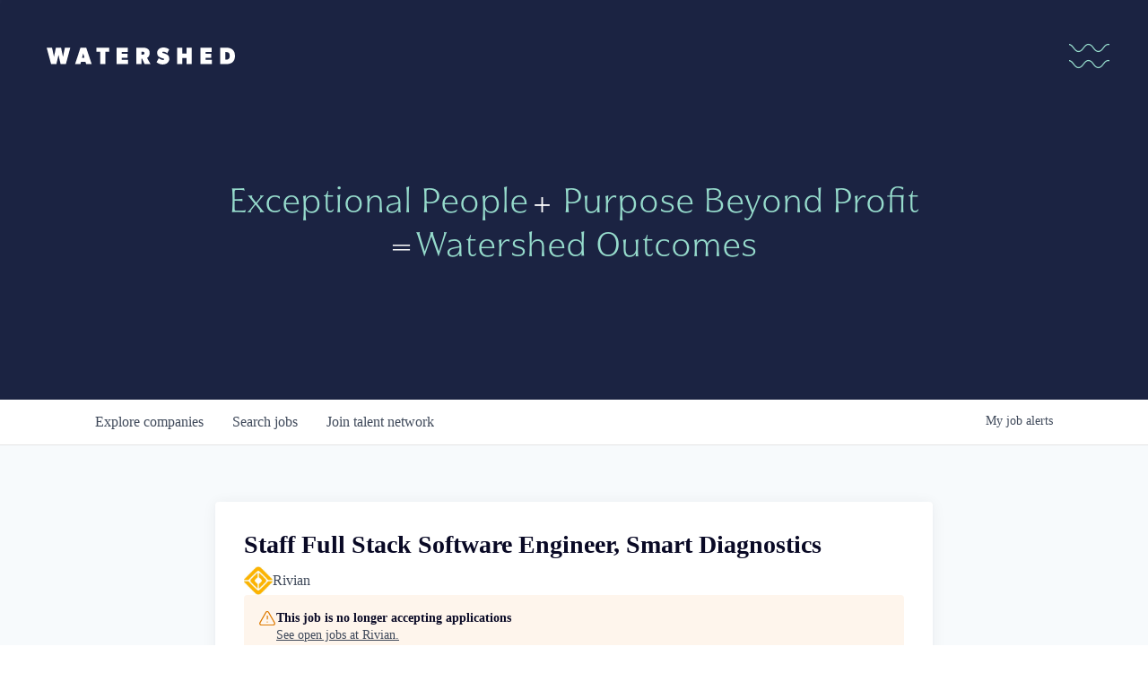

--- FILE ---
content_type: text/html; charset=utf-8
request_url: https://portfolio.watershed.vc/companies/rivian/jobs/33044969-staff-full-stack-software-engineer-smart-diagnostics
body_size: 18169
content:
<!DOCTYPE html><html lang="en"><head><link rel="shortcut icon" href="https://cdn.filepicker.io/api/file/ie3Laa24TamgRh3JdPUy" data-next-head=""/><title data-next-head="">Staff Full Stack Software Engineer, Smart Diagnostics @ Rivian | Watershed Job Board</title><meta name="description" property="og:description" content="Search job openings across the Watershed network." data-next-head=""/><meta charSet="utf-8" data-next-head=""/><meta name="viewport" content="initial-scale=1.0, width=device-width" data-next-head=""/><link rel="apple-touch-icon" sizes="180x180" href="https://cdn.filepicker.io/api/file/ie3Laa24TamgRh3JdPUy" data-next-head=""/><link rel="icon" type="image/png" sizes="32x32" href="https://cdn.filepicker.io/api/file/ie3Laa24TamgRh3JdPUy" data-next-head=""/><link rel="icon" type="image/png" sizes="16x16" href="https://cdn.filepicker.io/api/file/ie3Laa24TamgRh3JdPUy" data-next-head=""/><link rel="shortcut icon" href="https://cdn.filepicker.io/api/file/ie3Laa24TamgRh3JdPUy" data-next-head=""/><meta name="url" property="og:url" content="https://portfolio.watershed.vc" data-next-head=""/><meta name="type" property="og:type" content="website" data-next-head=""/><meta name="title" property="og:title" content="Watershed Portfolio &amp; Jobs" data-next-head=""/><meta name="image" property="og:image" content="http://cdn.filepicker.io/api/file/ZzdukW5RqeStDNor8js2" data-next-head=""/><meta name="secure_url" property="og:image:secure_url" content="https://cdn.filepicker.io/api/file/ZzdukW5RqeStDNor8js2" data-next-head=""/><meta name="twitter:card" content="summary_large_image" data-next-head=""/><meta name="twitter:image" content="https://cdn.filepicker.io/api/file/ZzdukW5RqeStDNor8js2" data-next-head=""/><meta name="twitter:title" content="Watershed Portfolio &amp; Jobs" data-next-head=""/><meta name="twitter:description" content="Search job openings across the Watershed network." data-next-head=""/><meta name="google-site-verification" content="CQNnZQRH0dvJgCqWABp64ULhLI69C53ULhWdJemAW_w" data-next-head=""/><script>!function(){var analytics=window.analytics=window.analytics||[];if(!analytics.initialize)if(analytics.invoked)window.console&&console.error&&console.error("Segment snippet included twice.");else{analytics.invoked=!0;analytics.methods=["trackSubmit","trackClick","trackLink","trackForm","pageview","identify","reset","group","track","ready","alias","debug","page","once","off","on","addSourceMiddleware","addIntegrationMiddleware","setAnonymousId","addDestinationMiddleware"];analytics.factory=function(e){return function(){if(window.analytics.initialized)return window.analytics[e].apply(window.analytics,arguments);var i=Array.prototype.slice.call(arguments);i.unshift(e);analytics.push(i);return analytics}};for(var i=0;i<analytics.methods.length;i++){var key=analytics.methods[i];analytics[key]=analytics.factory(key)}analytics.load=function(key,i){var t=document.createElement("script");t.type="text/javascript";t.async=!0;t.src="https://an.getro.com/analytics.js/v1/" + key + "/analytics.min.js";var n=document.getElementsByTagName("script")[0];n.parentNode.insertBefore(t,n);analytics._loadOptions=i};analytics._writeKey="VKRqdgSBA3lFoZSlbeHbrzqQkLPBcP7W";;analytics.SNIPPET_VERSION="4.16.1";
analytics.load("VKRqdgSBA3lFoZSlbeHbrzqQkLPBcP7W");

}}();</script><link rel="stylesheet" href="https://cdn-customers.getro.com/watershed/style.react.css??v=7d49c166ca9f24905f04271c5fbd729797522e47"/><link rel="preload" href="https://cdn.getro.com/assets/_next/static/css/b1414ae24606c043.css" as="style"/><link rel="stylesheet" href="https://cdn.getro.com/assets/_next/static/css/b1414ae24606c043.css" data-n-g=""/><noscript data-n-css=""></noscript><script defer="" nomodule="" src="https://cdn.getro.com/assets/_next/static/chunks/polyfills-42372ed130431b0a.js"></script><script id="jquery" src="https://ajax.googleapis.com/ajax/libs/jquery/3.6.0/jquery.min.js" defer="" data-nscript="beforeInteractive"></script><script src="https://cdn.getro.com/assets/_next/static/chunks/webpack-ab58b860c16628b6.js" defer=""></script><script src="https://cdn.getro.com/assets/_next/static/chunks/framework-a008f048849dfc11.js" defer=""></script><script src="https://cdn.getro.com/assets/_next/static/chunks/main-4151966bb5b4038b.js" defer=""></script><script src="https://cdn.getro.com/assets/_next/static/chunks/pages/_app-52002506ec936253.js" defer=""></script><script src="https://cdn.getro.com/assets/_next/static/chunks/a86620fd-3b4606652f1c2476.js" defer=""></script><script src="https://cdn.getro.com/assets/_next/static/chunks/8230-afd6e299f7a6ae33.js" defer=""></script><script src="https://cdn.getro.com/assets/_next/static/chunks/4000-0acb5a82151cbee6.js" defer=""></script><script src="https://cdn.getro.com/assets/_next/static/chunks/9091-5cd776e8ee5ad3a3.js" defer=""></script><script src="https://cdn.getro.com/assets/_next/static/chunks/1637-66b68fc38bc6d10a.js" defer=""></script><script src="https://cdn.getro.com/assets/_next/static/chunks/3676-4975c339fc5bc499.js" defer=""></script><script src="https://cdn.getro.com/assets/_next/static/chunks/9358-87cc633cf780c23e.js" defer=""></script><script src="https://cdn.getro.com/assets/_next/static/chunks/9117-6f216abbf55ba8cd.js" defer=""></script><script src="https://cdn.getro.com/assets/_next/static/chunks/1446-b10012f4e22f3c87.js" defer=""></script><script src="https://cdn.getro.com/assets/_next/static/chunks/5355-7de2c819d8cad6ea.js" defer=""></script><script src="https://cdn.getro.com/assets/_next/static/chunks/9582-aa7f986fdb36f43c.js" defer=""></script><script src="https://cdn.getro.com/assets/_next/static/chunks/pages/companies/%5BcompanySlug%5D/jobs/%5BjobSlug%5D-76ab4cf3f421472f.js" defer=""></script><script src="https://cdn.getro.com/assets/_next/static/wVUNz74L36J38sTj2A9V4/_buildManifest.js" defer=""></script><script src="https://cdn.getro.com/assets/_next/static/wVUNz74L36J38sTj2A9V4/_ssgManifest.js" defer=""></script><meta name="sentry-trace" content="c4bdf6d755b4d16047a44a0a48d1d7b1-8e52cff7214e0c1d-0"/><meta name="baggage" content="sentry-environment=production,sentry-release=08a5512cff5c0e51019517bf0630219b287ce933,sentry-public_key=99c84790fa184cf49c16c34cd7113f75,sentry-trace_id=c4bdf6d755b4d16047a44a0a48d1d7b1,sentry-org_id=129958,sentry-sampled=false,sentry-sample_rand=0.5556787854101022,sentry-sample_rate=0.033"/><style data-styled="" data-styled-version="5.3.11">.gVRrUK{box-sizing:border-box;margin:0;min-width:0;font-family:-apple-system,BlinkMacSystemFont,'Segoe UI','Roboto','Oxygen','Ubuntu','Cantarell','Fira Sans','Droid Sans','Helvetica Neue','sans-serif';font-weight:400;font-style:normal;font-size:16px;color:#3F495A;}/*!sc*/
.fyPcag{box-sizing:border-box;margin:0;min-width:0;background-color:#F7FAFC;min-height:100vh;-webkit-flex-direction:column;-ms-flex-direction:column;flex-direction:column;-webkit-align-items:stretch;-webkit-box-align:stretch;-ms-flex-align:stretch;align-items:stretch;}/*!sc*/
.dKubqp{box-sizing:border-box;margin:0;min-width:0;}/*!sc*/
.elbZCm{box-sizing:border-box;margin:0;min-width:0;width:100%;}/*!sc*/
.dFKghv{box-sizing:border-box;margin:0;min-width:0;box-shadow:0 1px 0 0 #e5e5e5;-webkit-flex-direction:row;-ms-flex-direction:row;flex-direction:row;width:100%;background-color:#ffffff;}/*!sc*/
.byBMUo{box-sizing:border-box;margin:0;min-width:0;max-width:100%;width:100%;margin-left:auto;margin-right:auto;}/*!sc*/
@media screen and (min-width:40em){.byBMUo{width:100%;}}/*!sc*/
@media screen and (min-width:65em){.byBMUo{width:1100px;}}/*!sc*/
.cyRTWj{box-sizing:border-box;margin:0;min-width:0;color:#4900FF;position:relative;-webkit-text-decoration:none;text-decoration:none;-webkit-transition:all ease 0.3s;transition:all ease 0.3s;text-transform:capitalize;-webkit-order:1;-ms-flex-order:1;order:1;padding-left:16px;padding-right:16px;padding-top:16px;padding-bottom:16px;font-size:16px;color:#3F495A;display:-webkit-box;display:-webkit-flex;display:-ms-flexbox;display:flex;-webkit-align-items:baseline;-webkit-box-align:baseline;-ms-flex-align:baseline;align-items:baseline;}/*!sc*/
@media screen and (min-width:40em){.cyRTWj{text-transform:capitalize;}}/*!sc*/
@media screen and (min-width:65em){.cyRTWj{text-transform:unset;}}/*!sc*/
.cyRTWj span{display:none;}/*!sc*/
.cyRTWj::after{content:'';position:absolute;left:0;right:0;bottom:0;height:0.125rem;background-color:#4900FF;opacity:0;-webkit-transition:opacity 0.3s;transition:opacity 0.3s;}/*!sc*/
.cyRTWj:hover{color:#3F495A;}/*!sc*/
.cyRTWj:active{background-color:#F7FAFC;-webkit-transform:scale(.94);-ms-transform:scale(.94);transform:scale(.94);}/*!sc*/
.cyRTWj.active{font-weight:600;color:#090925;}/*!sc*/
.cyRTWj.active::after{opacity:1;}/*!sc*/
@media screen and (min-width:40em){.cyRTWj{padding-left:16px;padding-right:16px;}}/*!sc*/
.ekJmTQ{box-sizing:border-box;margin:0;min-width:0;display:none;}/*!sc*/
@media screen and (min-width:40em){.ekJmTQ{display:none;}}/*!sc*/
@media screen and (min-width:65em){.ekJmTQ{display:inline-block;}}/*!sc*/
.hQFgTu{box-sizing:border-box;margin:0;min-width:0;color:#4900FF;position:relative;-webkit-text-decoration:none;text-decoration:none;-webkit-transition:all ease 0.3s;transition:all ease 0.3s;text-transform:capitalize;-webkit-order:0;-ms-flex-order:0;order:0;padding-left:16px;padding-right:16px;padding-top:16px;padding-bottom:16px;font-size:16px;color:#3F495A;display:-webkit-box;display:-webkit-flex;display:-ms-flexbox;display:flex;-webkit-align-items:baseline;-webkit-box-align:baseline;-ms-flex-align:baseline;align-items:baseline;}/*!sc*/
@media screen and (min-width:40em){.hQFgTu{text-transform:capitalize;}}/*!sc*/
@media screen and (min-width:65em){.hQFgTu{text-transform:unset;}}/*!sc*/
.hQFgTu span{display:none;}/*!sc*/
.hQFgTu::after{content:'';position:absolute;left:0;right:0;bottom:0;height:0.125rem;background-color:#4900FF;opacity:0;-webkit-transition:opacity 0.3s;transition:opacity 0.3s;}/*!sc*/
.hQFgTu:hover{color:#3F495A;}/*!sc*/
.hQFgTu:active{background-color:#F7FAFC;-webkit-transform:scale(.94);-ms-transform:scale(.94);transform:scale(.94);}/*!sc*/
.hQFgTu.active{font-weight:600;color:#090925;}/*!sc*/
.hQFgTu.active::after{opacity:1;}/*!sc*/
@media screen and (min-width:40em){.hQFgTu{padding-left:16px;padding-right:16px;}}/*!sc*/
.kPzaxb{box-sizing:border-box;margin:0;min-width:0;color:#4900FF;position:relative;-webkit-text-decoration:none;text-decoration:none;-webkit-transition:all ease 0.3s;transition:all ease 0.3s;text-transform:unset;-webkit-order:2;-ms-flex-order:2;order:2;padding-left:16px;padding-right:16px;padding-top:16px;padding-bottom:16px;font-size:16px;color:#3F495A;display:-webkit-box;display:-webkit-flex;display:-ms-flexbox;display:flex;-webkit-align-items:center;-webkit-box-align:center;-ms-flex-align:center;align-items:center;}/*!sc*/
.kPzaxb span{display:none;}/*!sc*/
.kPzaxb::after{content:'';position:absolute;left:0;right:0;bottom:0;height:0.125rem;background-color:#4900FF;opacity:0;-webkit-transition:opacity 0.3s;transition:opacity 0.3s;}/*!sc*/
.kPzaxb:hover{color:#3F495A;}/*!sc*/
.kPzaxb:active{background-color:#F7FAFC;-webkit-transform:scale(.94);-ms-transform:scale(.94);transform:scale(.94);}/*!sc*/
.kPzaxb.active{font-weight:600;color:#090925;}/*!sc*/
.kPzaxb.active::after{opacity:1;}/*!sc*/
@media screen and (min-width:40em){.kPzaxb{padding-left:16px;padding-right:16px;}}/*!sc*/
.jQZwAb{box-sizing:border-box;margin:0;min-width:0;display:inline-block;}/*!sc*/
@media screen and (min-width:40em){.jQZwAb{display:inline-block;}}/*!sc*/
@media screen and (min-width:65em){.jQZwAb{display:none;}}/*!sc*/
.ioCEHO{box-sizing:border-box;margin:0;min-width:0;margin-left:auto;margin-right:16px;text-align:left;-webkit-flex-direction:column;-ms-flex-direction:column;flex-direction:column;-webkit-order:9999;-ms-flex-order:9999;order:9999;}/*!sc*/
@media screen and (min-width:40em){.ioCEHO{margin-right:16px;}}/*!sc*/
@media screen and (min-width:65em){.ioCEHO{margin-right:0;}}/*!sc*/
.iJaGyT{box-sizing:border-box;margin:0;min-width:0;position:relative;cursor:pointer;-webkit-transition:all ease 0.3s;transition:all ease 0.3s;border-radius:4px;font-size:16px;font-weight:500;display:-webkit-box;display:-webkit-flex;display:-ms-flexbox;display:flex;-webkit-tap-highlight-color:transparent;-webkit-align-items:center;-webkit-box-align:center;-ms-flex-align:center;align-items:center;font-family:-apple-system,BlinkMacSystemFont,'Segoe UI','Roboto','Oxygen','Ubuntu','Cantarell','Fira Sans','Droid Sans','Helvetica Neue','sans-serif';color:#3F495A;background-color:#FFFFFF;border-style:solid;border-color:#A3B1C2;border-width:1px;border:none;border-color:transparent;width:small;height:small;margin-top:8px;padding:8px 16px;padding-right:0;-webkit-align-self:center;-ms-flex-item-align:center;align-self:center;font-size:14px;}/*!sc*/
.iJaGyT:active{-webkit-transform:scale(.94);-ms-transform:scale(.94);transform:scale(.94);box-shadow:inset 0px 1.875px 1.875px rgba(0,0,0,0.12);}/*!sc*/
.iJaGyT:disabled{color:#A3B1C2;}/*!sc*/
.iJaGyT:hover{background-color:#F7FAFC;}/*!sc*/
.iJaGyT [role="progressbar"] > div > div{border-color:rgba(63,73,90,0.2);border-top-color:#090925;}/*!sc*/
@media screen and (min-width:40em){.iJaGyT{border-color:#A3B1C2;}}/*!sc*/
@media screen and (min-width:40em){.iJaGyT{padding-right:16px;}}/*!sc*/
.jUfIjB{box-sizing:border-box;margin:0;min-width:0;display:none;}/*!sc*/
@media screen and (min-width:40em){.jUfIjB{display:block;}}/*!sc*/
.iqghoL{box-sizing:border-box;margin:0;min-width:0;margin-left:auto !important;margin-right:auto !important;box-sizing:border-box;max-width:100%;position:static;z-index:1;margin-left:auto;margin-right:auto;width:100%;padding-top:0;padding-left:16px;padding-right:16px;padding-bottom:64px;}/*!sc*/
@media screen and (min-width:40em){.iqghoL{width:100%;}}/*!sc*/
@media screen and (min-width:65em){.iqghoL{width:1132px;}}/*!sc*/
.ebGWQq{box-sizing:border-box;margin:0;min-width:0;-webkit-box-pack:justify;-webkit-justify-content:space-between;-ms-flex-pack:justify;justify-content:space-between;margin-bottom:24px;-webkit-flex-direction:column;-ms-flex-direction:column;flex-direction:column;width:100%;}/*!sc*/
@media screen and (min-width:40em){.ebGWQq{-webkit-flex-direction:row;-ms-flex-direction:row;flex-direction:row;}}/*!sc*/
@media screen and (min-width:65em){.ebGWQq{-webkit-flex-direction:row;-ms-flex-direction:row;flex-direction:row;}}/*!sc*/
.dsHaKT{box-sizing:border-box;margin:0;min-width:0;gap:24px;-webkit-flex-direction:column;-ms-flex-direction:column;flex-direction:column;width:100%;}/*!sc*/
.iaKmHE{box-sizing:border-box;margin:0;min-width:0;font-size:28px;margin-bottom:8px;color:#090925;}/*!sc*/
.iKYCNv{box-sizing:border-box;margin:0;min-width:0;-webkit-column-gap:8px;column-gap:8px;cursor:pointer;-webkit-align-items:center;-webkit-box-align:center;-ms-flex-align:center;align-items:center;}/*!sc*/
.iKYCNv color{main:#3F495A;dark:#090925;subtle:#67738B;placeholder:#8797AB;link:#3F495A;link-accent:#4900FF;error:#D90218;}/*!sc*/
.hRzXmX{box-sizing:border-box;margin:0;min-width:0;width:32px;}/*!sc*/
.ijjZxr{box-sizing:border-box;margin:0;min-width:0;margin-bottom:16px;}/*!sc*/
.kGAAEy{box-sizing:border-box;margin:0;min-width:0;-webkit-flex-direction:column;-ms-flex-direction:column;flex-direction:column;gap:8px;}/*!sc*/
.dkjSzf{box-sizing:border-box;margin:0;min-width:0;font-weight:600;font-size:14px;color:#090925;}/*!sc*/
.eRlSKr{box-sizing:border-box;margin:0;min-width:0;color:#3F495A!important;font-weight:500;}/*!sc*/
.lhPfhV{box-sizing:border-box;margin:0;min-width:0;-webkit-column-gap:8px;column-gap:8px;-webkit-box-pack:justify;-webkit-justify-content:space-between;-ms-flex-pack:justify;justify-content:space-between;}/*!sc*/
.hQNFTd{box-sizing:border-box;margin:0;min-width:0;row-gap:8px;-webkit-flex-direction:column;-ms-flex-direction:column;flex-direction:column;}/*!sc*/
.fLzXDu{box-sizing:border-box;margin:0;min-width:0;font-size:14px;color:#67738B;}/*!sc*/
.crBMPy{box-sizing:border-box;margin:0;min-width:0;margin-top:40px;}/*!sc*/
.crBMPy li:not(:last-child){margin-bottom:8px;}/*!sc*/
.crBMPy p,.crBMPy span,.crBMPy div,.crBMPy li,.crBMPy ol,.crBMPy ul{color:#3F495A;font-size:16px!important;line-height:140%!important;margin:0 auto 16px;}/*!sc*/
.crBMPy h1,.crBMPy h2,.crBMPy h3,.crBMPy h4,.crBMPy h5,.crBMPy h6{color:#090925;}/*!sc*/
.crBMPy h4,.crBMPy h5,.crBMPy h6{font-size:16px;margin:0 auto 16px;}/*!sc*/
.crBMPy h1:not(:first-child){font-size:24px;margin:48px auto 16px;}/*!sc*/
.crBMPy h2:not(:first-child){font-size:20px;margin:32px auto 16px;}/*!sc*/
.crBMPy h3:not(:first-child){font-size:18px;margin:24px auto 16px;}/*!sc*/
.crBMPy ul{padding:0 0 0 32px;}/*!sc*/
.crBMPy a{color:#3F495A !important;}/*!sc*/
.iIGtVd{box-sizing:border-box;margin:0;min-width:0;max-width:600px;margin:0 auto;}/*!sc*/
.friAmK{box-sizing:border-box;margin:0;min-width:0;padding-bottom:40px;margin-top:40px;}/*!sc*/
.bOyPTM{box-sizing:border-box;margin:0;min-width:0;gap:40px;margin-top:40px;-webkit-align-items:center;-webkit-box-align:center;-ms-flex-align:center;align-items:center;-webkit-box-pack:justify;-webkit-justify-content:space-between;-ms-flex-pack:justify;justify-content:space-between;-webkit-flex-direction:column;-ms-flex-direction:column;flex-direction:column;}/*!sc*/
@media screen and (min-width:40em){.bOyPTM{-webkit-flex-direction:row;-ms-flex-direction:row;flex-direction:row;}}/*!sc*/
.kkTXM{box-sizing:border-box;margin:0;min-width:0;-webkit-text-decoration-line:underline;text-decoration-line:underline;cursor:pointer;display:block;text-align:center;color:#3F495A !important;font-size:14px;line-height:22px;}/*!sc*/
.fIUOoG{box-sizing:border-box;margin:0;min-width:0;justify-self:flex-end;margin-top:auto;-webkit-flex-direction:row;-ms-flex-direction:row;flex-direction:row;width:100%;background-color:transparent;padding-top:32px;padding-bottom:32px;}/*!sc*/
.Jizzq{box-sizing:border-box;margin:0;min-width:0;width:100%;margin-left:auto;margin-right:auto;-webkit-flex-direction:column;-ms-flex-direction:column;flex-direction:column;text-align:center;}/*!sc*/
@media screen and (min-width:40em){.Jizzq{width:1100px;}}/*!sc*/
.fONCsf{box-sizing:border-box;margin:0;min-width:0;color:#4900FF;-webkit-align-self:center;-ms-flex-item-align:center;align-self:center;margin-bottom:16px;color:#090925;width:120px;}/*!sc*/
.bfORaf{box-sizing:border-box;margin:0;min-width:0;color:currentColor;width:100%;height:auto;}/*!sc*/
.gkPOSa{box-sizing:border-box;margin:0;min-width:0;-webkit-flex-direction:row;-ms-flex-direction:row;flex-direction:row;-webkit-box-pack:center;-webkit-justify-content:center;-ms-flex-pack:center;justify-content:center;-webkit-flex-wrap:wrap;-ms-flex-wrap:wrap;flex-wrap:wrap;}/*!sc*/
.hDtUlk{box-sizing:border-box;margin:0;min-width:0;-webkit-appearance:none;-moz-appearance:none;appearance:none;display:inline-block;text-align:center;line-height:inherit;-webkit-text-decoration:none;text-decoration:none;font-size:inherit;padding-left:16px;padding-right:16px;padding-top:8px;padding-bottom:8px;color:#ffffff;background-color:#4900FF;border:none;border-radius:4px;padding-left:8px;padding-right:8px;font-size:16px;position:relative;z-index:2;cursor:pointer;-webkit-transition:all ease 0.3s;transition:all ease 0.3s;border-radius:4px;font-weight:500;display:-webkit-box;display:-webkit-flex;display:-ms-flexbox;display:flex;-webkit-tap-highlight-color:transparent;-webkit-align-items:center;-webkit-box-align:center;-ms-flex-align:center;align-items:center;font-family:-apple-system,BlinkMacSystemFont,'Segoe UI','Roboto','Oxygen','Ubuntu','Cantarell','Fira Sans','Droid Sans','Helvetica Neue','sans-serif';color:#3F495A;background-color:transparent;border-style:solid;border-color:#A3B1C2;border-width:1px;border:none;-webkit-box-pack:unset;-webkit-justify-content:unset;-ms-flex-pack:unset;justify-content:unset;-webkit-text-decoration:none;text-decoration:none;white-space:nowrap;margin-right:16px;padding:0;color:#67738B;padding-top:4px;padding-bottom:4px;font-size:12px;}/*!sc*/
.hDtUlk:active{-webkit-transform:scale(.94);-ms-transform:scale(.94);transform:scale(.94);box-shadow:inset 0px 1.875px 1.875px rgba(0,0,0,0.12);}/*!sc*/
.hDtUlk:disabled{color:#A3B1C2;}/*!sc*/
.hDtUlk:hover{-webkit-text-decoration:underline;text-decoration:underline;}/*!sc*/
.hDtUlk [role="progressbar"] > div > div{border-color:rgba(63,73,90,0.2);border-top-color:#090925;}/*!sc*/
data-styled.g1[id="sc-aXZVg"]{content:"gVRrUK,fyPcag,dKubqp,elbZCm,dFKghv,byBMUo,cyRTWj,ekJmTQ,hQFgTu,kPzaxb,jQZwAb,ioCEHO,iJaGyT,jUfIjB,iqghoL,ebGWQq,dsHaKT,iaKmHE,iKYCNv,hRzXmX,ijjZxr,kGAAEy,dkjSzf,eRlSKr,lhPfhV,hQNFTd,fLzXDu,crBMPy,iIGtVd,friAmK,bOyPTM,kkTXM,fIUOoG,Jizzq,fONCsf,bfORaf,gkPOSa,hDtUlk,"}/*!sc*/
.fteAEG{display:-webkit-box;display:-webkit-flex;display:-ms-flexbox;display:flex;}/*!sc*/
data-styled.g2[id="sc-gEvEer"]{content:"fteAEG,"}/*!sc*/
.flWBVF{box-sizing:border-box;margin:0;min-width:0;container-type:inline-size;container-name:hero;}/*!sc*/
.ezIxbO{box-sizing:border-box;margin:0;min-width:0;position:relative;background-size:cover;background-position:center center;text-align:center;padding-top:32px;padding-bottom:32px;color:#ffffff;}/*!sc*/
@media (min-width:480px){.ezIxbO{padding:calc(10 * 0.5rem) 0;}}/*!sc*/
.ezIxbO::before{content:'';position:absolute;left:0;right:0;top:0;bottom:0;background-color:#1C2342;z-index:2;}/*!sc*/
.cmDbPT{box-sizing:border-box;margin:0;min-width:0;margin-left:auto !important;margin-right:auto !important;box-sizing:border-box;max-width:100%;position:relative;z-index:3;margin-left:auto;margin-right:auto;width:100%;padding-top:0;padding-left:16px;padding-right:16px;}/*!sc*/
@media screen and (min-width:40em){.cmDbPT{width:100%;}}/*!sc*/
@media screen and (min-width:65em){.cmDbPT{width:1132px;}}/*!sc*/
.bsENgY{box-sizing:border-box;margin:0;min-width:0;max-width:900px;position:relative;text-align:center;font-size:18px;font-weight:500;font-family:inherit;margin-left:auto;margin-right:auto;margin-top:0;margin-bottom:0;color:inherit;}/*!sc*/
@media screen and (min-width:40em){.bsENgY{font-size:32px;}}/*!sc*/
.eBWkFz{box-sizing:border-box;margin:0;min-width:0;padding:32px;box-shadow:0px 1px 2px 0px rgba(27,36,50,0.04),0px 1px 16px 0px rgba(27,36,50,0.06);border-radius:4px;background-color:#FFFFFF;margin-left:auto;margin-right:auto;width:100%;-webkit-flex-direction:column;-ms-flex-direction:column;flex-direction:column;padding-left:16px;padding-right:16px;margin-top:64px;max-width:800px;margin-left:auto;margin-right:auto;}/*!sc*/
@media screen and (min-width:40em){.eBWkFz{padding-left:32px;padding-right:32px;}}/*!sc*/
.jBogQf{box-sizing:border-box;margin:0;min-width:0;position:relative;width:100%;-webkit-align-items:start;-webkit-box-align:start;-ms-flex-align:start;align-items:start;}/*!sc*/
.ddKpAl{box-sizing:border-box;margin:0;min-width:0;-webkit-flex:1 1;-ms-flex:1 1;flex:1 1;}/*!sc*/
.VWXkL{box-sizing:border-box;margin:0;min-width:0;position:relative;font-weight:500;color:#3F495A;height:100%;width:100%;border-radius:4px;}/*!sc*/
.cVYRew{box-sizing:border-box;margin:0;min-width:0;max-width:100%;height:auto;border-radius:4px;overflow:hidden;object-fit:contain;width:100%;height:100%;}/*!sc*/
.hPknKP{box-sizing:border-box;margin:0;min-width:0;background-color:#FEF5EC;text-align:left;-webkit-align-items:flex-start;-webkit-box-align:flex-start;-ms-flex-align:flex-start;align-items:flex-start;-webkit-flex:0 0 auto;-ms-flex:0 0 auto;flex:0 0 auto;padding:16px;border-radius:4px;line-height:1.4;gap:16px;}/*!sc*/
.jDfdPi{box-sizing:border-box;margin:0;min-width:0;height:20px;width:20px;}/*!sc*/
.kgAlEH{box-sizing:border-box;margin:0;min-width:0;color:#DE7B02;-webkit-align-items:center;-webkit-box-align:center;-ms-flex-align:center;align-items:center;-webkit-flex:0 0 auto;-ms-flex:0 0 auto;flex:0 0 auto;}/*!sc*/
.cYMjnh{box-sizing:border-box;margin:0;min-width:0;font-weight:500;font-size:14px;color:#3F495A;}/*!sc*/
.exMvxQ{box-sizing:border-box;margin:0;min-width:0;-webkit-text-decoration:none;text-decoration:none;color:currentColor;width:100%;height:auto;}/*!sc*/
data-styled.g3[id="sc-eqUAAy"]{content:"flWBVF,ezIxbO,cmDbPT,bsENgY,eBWkFz,jBogQf,ddKpAl,VWXkL,cVYRew,hPknKP,jDfdPi,kgAlEH,cYMjnh,exMvxQ,"}/*!sc*/
.gQycbC{display:-webkit-box;display:-webkit-flex;display:-ms-flexbox;display:flex;}/*!sc*/
data-styled.g4[id="sc-fqkvVR"]{content:"gQycbC,"}/*!sc*/
</style></head><body id="main-wrapper" class="custom-design-watershed"><div id="root"></div><div id="__next"><div class="sc-aXZVg gVRrUK"><div class="" style="position:fixed;top:0;left:0;height:2px;background:transparent;z-index:99999999999;width:100%"><div class="" style="height:100%;background:#4900FF;transition:all 500ms ease;width:0%"><div style="box-shadow:0 0 10px #4900FF, 0 0 10px #4900FF;width:5%;opacity:1;position:absolute;height:100%;transition:all 500ms ease;transform:rotate(3deg) translate(0px, -4px);left:-10rem"></div></div></div><div id="wlc-main" class="sc-aXZVg sc-gEvEer fyPcag fteAEG network-container"><div data-testid="custom-header" id="watershed-custom-header" class="sc-aXZVg dKubqp watershed-custom-part"><div class="cd-wrapper">
  <div
  id="htmlContainer"
  data-wf-domain="watershed.vc"
  data-wf-page="637d1289e3a110c333ae8bea"
  data-wf-site="636d759e93894c37e4249e9d"
  lang="en"
  class="w-mod-js"
>
  <div id="bodyContainer" class="body">
    <main>
      <div
        data-animation="over-right"
        data-collapse="all"
        data-duration="400"
        data-easing="ease"
        data-easing2="linear"
        data-doc-height="1"
        role="banner"
        class="navbar w-nav"
      >
        <div class="navbar-container navbar-container--v10 w-container">
          <a href="https://watershed.vc/" class="brand brand--v10 w-nav-brand"
            ><img
              src="https://cdn-customers.getro.com/watershed/images/636ea3703e9741c984da0a30_logo_watershed.svg"
              loading="lazy"
              alt="Watershed"
              class="nav_logo__image"
          /></a>
          <nav role="navigation" class="nav-menu w-nav-menu" >
            <a
              href="#"
              class="navigation-link w-nav-link"
              >Our Portfolio</a
            ><a
              href="mailto:community@watershed.vc"
              class="navigation-link w-nav-link"
              >Get In Touch</a
            >
          </nav>
          <div class="menu-button w-nav-button" aria-expanded="true">
            <div class="w-embed">
              <div class="navbar-button-mobile"><span class="icon"></span></div>
            </div>
          </div>
        </div>
        <div class="w-nav-overlay" data-wf-ignore="" id="w-nav-overlay-0" style="display: none;"></div>
      </div>
      <div class="section-hero wf-section">
        <div class="hero-slide hero-slide--second" style="opacity: 1;">
          <div class="hero-slide__wrapper">
            <div id="heroTitleBackOffice">Exceptional People + Purpose Beyond Profit = Watershed Outcomes</div>
          </div>
        </div>
      </div>
    </main>
  </div>
</div>
</div><div width="1" class="sc-aXZVg elbZCm"><div class="sc-eqUAAy flWBVF job-board-hero"><div data-testid="default-hero" color="white" class="sc-eqUAAy ezIxbO network-hero"><div width="1,1,1132px" class="sc-eqUAAy cmDbPT container custom-design-watershed" data-testid="container"><h2 class="sc-eqUAAy bsENgY job-tagline" data-testid="tagline" font-size="3,32px" font-weight="medium" font-family="inherit" color="inherit">Exceptional People + Purpose Beyond Profit = Watershed Outcomes</h2></div></div></div><div id="content"><div data-testid="navbar" width="1" class="sc-aXZVg sc-gEvEer dFKghv fteAEG"><div width="1,1,1100px" class="sc-aXZVg sc-gEvEer byBMUo fteAEG"><a href="/jobs" class="sc-aXZVg cyRTWj theme_only " font-size="2" color="text.main" display="flex"><div display="none,none,inline-block" class="sc-aXZVg ekJmTQ">Search </div>jobs</a><a href="/companies" class="sc-aXZVg hQFgTu theme_only " font-size="2" color="text.main" display="flex"><div display="none,none,inline-block" class="sc-aXZVg ekJmTQ">Explore </div>companies</a><a href="/talent-network" class="sc-aXZVg kPzaxb theme_only " font-size="2" color="text.main" display="flex"><div display="none,none,inline-block" class="sc-aXZVg ekJmTQ">Join talent network</div><div display="inline-block,inline-block,none" class="sc-aXZVg jQZwAb">Talent</div></a><div order="9999" class="sc-aXZVg sc-gEvEer ioCEHO fteAEG"><div class="sc-aXZVg sc-gEvEer iJaGyT fteAEG theme_only" data-testid="my-job-alerts-button" font-size="14px">My <span class="sc-aXZVg jUfIjB">job </span>alerts</div></div></div></div><div width="1,1,1132px" data-testid="container" class="sc-aXZVg iqghoL"><script data-testid="job-ldjson" type="application/ld+json" async="">{"@context":"https://schema.org/","@type":"JobPosting","title":"Staff Full Stack Software Engineer, Smart Diagnostics","description":"<section><h2 id=\"jobDescriptionHeading\"> Job Description </h2> <article id=\"description-body\" aria-labelledby=\"jobDescriptionHeading\"><strong>About Rivian</strong><br><br><p>Rivian is on a mission to keep the world adventurous forever. This goes for the emissions-free Electric Adventure Vehicles we build, and the curious, courageous souls we seek to attract. </p> <p> </p> <p>As a company, we constantly challenge what’s possible, never simply accepting what has always been done. We reframe old problems, seek new solutions and operate comfortably in areas that are unknown. Our backgrounds are diverse, but our team shares a love of the outdoors and a desire to protect it for future generations. </p> <br><strong>Role Summary</strong><br><br><p>The Smart Diagnostics team at Rivian supports developing and deploying Rivian’s Smart Diagnostics AI system that drives in-vehicle and remote diagnostics using Generative AI and ML. Internal teams and Rivian vehicle owners alike use our systems. </p> <p>We operate highly scalable infrastructure for serving and orchestrating LLMs, Vector Stores, and agents. This role will be focused on delivering quality software and backend services, enhancing the utility of GenAI frameworks, and exploring the bleeding edge of this new technology. </p> <br><strong>Responsibilities</strong><br><br><ul> <li>Design and develop production full-stack products including frontend and backend distributed systems and micro-services at scale. </li> <li>Be thoughtful about the customer experience and limitations of modern AI systems. </li> <li>Willing to support on-call rotation as needed for Production systems. </li> </ul> <br><strong>Qualifications</strong><br><br><ul> <li>Bachelor's degree in CS or any STEM discipline. </li> <li>Strong coding skills in one or more programming languages – Golang, Python, Rust, Java. </li> <li>Solid understanding of databases like Postgres and API design Graphql / REST. </li> <li>Experience with frontend development with Typescript / Javascript frameworks (React/Redux a plus). </li> <li>Unit testing and test-driven development experience. </li> <li>Experience working with Machine Learning, AI systems, and libraries. </li> <li>Knowledge of Cloud fundamentals (preferably in AWS) and distributed systems. </li> <li>Robust system and component-level design and troubleshooting skills, including memory and CPU profiling on cloud-based services. </li> <li>Familiarity with CI/CD, Git, and Release Management. </li> <li>Prior automotive experience is a plus. </li> </ul> <br><strong>Pay Disclosure</strong><br><br><div> <strong>Salary Range/Hourly Rate for California Based Applicants:</strong> $186,000.00 - $232,500.00 (actual compensation will be determined based on experience, location, and other factors permitted by law).</div> <div> </div> <div> <strong>Benefits Summary:</strong> Rivian provides robust medical/Rx, dental and vision insurance packages for full-time employees, their spouse or domestic partner, and children up to age 26. Coverage is effective on the first day of employment, and Rivian covers most of the premiums.</div> <br><strong></strong><br><br><h4><strong>Equal Opportunity</strong></h4> <p>Rivian is an equal opportunity employer and complies with all applicable federal, state, and local fair employment practices laws. All qualified applicants will receive consideration for employment without regard to race, color, religion, national origin, ancestry, sex, sexual orientation, gender, gender expression, gender identity, genetic information or characteristics, physical or mental disability, marital/domestic partner status, age, military/veteran status, medical condition, or any other characteristic protected by law.</p> <p> </p> <p>Rivian is committed to ensuring that our hiring process is accessible for persons with disabilities. If you have a disability or limitation, such as those covered by the Americans with Disabilities Act, that requires accommodations to assist you in the search and application process, please email us at <a href=\"#\" target=\"_blank\" rel=\"noopener\">candidateaccommodations@rivian.com</a>.</p> <h4><strong>Candidate Data Privacy</strong></h4> <p><span>Rivian may collect, use and disclose your personal information or personal data (within the meaning of the applicable data protection laws) when you apply for employment and/or participate in our recruitment processes (“Candidate Personal Data”). This data includes contact, demographic, communications, educational, professional, employment, social media/website, network/device, recruiting system usage/interaction, security and preference information. Rivian may use your Candidate Personal Data for the purposes of (i) tracking interactions with our recruiting system; (ii) carrying out, analyzing and improving our application and recruitment process, including assessing you and your application and conducting employment, background and reference checks; (iii) establishing an employment relationship or entering into an employment contract with you; (iv) complying with our legal, regulatory and corporate governance obligations; (v) recordkeeping; (vi) ensuring network and information security and preventing fraud; and (vii) as otherwise required or permitted by applicable law.</span><span> </span></p> <p> </p> <p><span>Rivian may share your Candidate Personal Data with (i) internal personnel who have a need to know such information in order to perform their duties, including individuals on our People Team, Finance, Legal, and the team(s) with the position(s) for which you are applying; (ii) Rivian affiliates; and (iii) Rivian’s service providers, including providers of background checks, staffing services, and cloud services.</span><span> </span></p> <p> </p> <p><span>Rivian may transfer or store internationally your Candidate Personal Data, including to or in the United States, Canada, the United Kingdom, and the European Union and in the cloud, and this data may be subject to the laws and accessible to the courts, law enforcement and national security authorities of such jurisdictions. </span><span> </span></p> <p> </p> <p><strong>Please note that we are currently not accepting applications from third party application services.</strong></p></article></section>","datePosted":"2024-01-10T14:02:06.638Z","validThrough":"2024-07-11","employmentType":[],"hiringOrganization":{"@type":"Organization","name":"Rivian","description":"Doing something different is never easy. It requires courage, optimism, and grit. Core to our mission is building a team of adventurous individuals determined to make a positive impact on the world. This means challenging ourselves constantly, stretching beyond the bounds of conventional thinking, reframing old problems, seeking new solutions, and operating comfortably in a space of uncertainty. While our backgrounds are diverse, our team shares a love of the outdoors and a desire to protect it for future generations. Do you like doing the impossible? We’d love to hear from you.","numberOfEmployees":9242,"address":[{"address":{"@type":"PostalAddress","addressLocality":"Irvine, CA, USA"}},{"address":{"@type":"PostalAddress","addressLocality":"Plymouth, MI, USA"}}],"sameAs":"https://rivian.com","url":"https://rivian.com","logo":"https://cdn.getro.com/companies/9246fecd-93eb-413a-94ed-2f8df68bb6b0-1760751719","keywords":"Automotive, Manufacturing"},"jobLocation":{"@type":"Place","address":{"@type":"PostalAddress","addressLocality":"Palo Alto, CA, USA"}},"baseSalary":{"@type":"MonetaryAmount","currency":null,"value":{"@type":"QuantitativeValue","minValue":null,"maxValue":null,"unitText":"PERIOD_NOT_DEFINED"}}}</script><div width="100%" data-testid="edit-box" class="sc-eqUAAy eBWkFz"><div data-testid="content" width="1" class="sc-eqUAAy sc-fqkvVR jBogQf gQycbC"><div class="sc-eqUAAy ddKpAl"><div width="100%" class="sc-aXZVg sc-gEvEer ebGWQq fteAEG"><div width="100%" class="sc-aXZVg sc-gEvEer dsHaKT fteAEG"><div width="100%" class="sc-aXZVg elbZCm"><h2 font-size="28px" color="text.dark" class="sc-aXZVg iaKmHE">Staff Full Stack Software Engineer, Smart Diagnostics</h2><div color="text" class="sc-aXZVg sc-gEvEer iKYCNv fteAEG"><div width="32" class="sc-aXZVg hRzXmX"><div data-testid="profile-picture" class="sc-eqUAAy sc-fqkvVR VWXkL gQycbC"><img data-testid="image" src="https://cdn.getro.com/companies/9246fecd-93eb-413a-94ed-2f8df68bb6b0-1760751719" alt="Rivian" class="sc-eqUAAy cVYRew"/></div></div><p class="sc-aXZVg dKubqp">Rivian</p></div></div><div class="sc-aXZVg ijjZxr"><div class="sc-eqUAAy sc-fqkvVR hPknKP gQycbC"><div color="warning" class="sc-eqUAAy sc-fqkvVR kgAlEH gQycbC"><svg xmlns="http://www.w3.org/2000/svg" width="20px" height="20px" viewBox="0 0 24 24" fill="none" stroke="currentColor" stroke-width="1.5" stroke-linecap="round" stroke-linejoin="round" class="sc-eqUAAy jDfdPi sc-eqUAAy jDfdPi" aria-hidden="true" data-testid="icon-warning"><path d="m21.73 18-8-14a2 2 0 0 0-3.48 0l-8 14A2 2 0 0 0 4 21h16a2 2 0 0 0 1.73-3Z"></path><line x1="12" x2="12" y1="9" y2="13"></line><line x1="12" x2="12.01" y1="17" y2="17"></line></svg></div><div color="text.main" class="sc-eqUAAy cYMjnh"><div class="sc-aXZVg sc-gEvEer kGAAEy fteAEG"><P font-weight="600" font-size="14px" color="text.dark" class="sc-aXZVg dkjSzf">This job is no longer accepting applications</P><a href="/companies/rivian#content" class="sc-aXZVg eRlSKr">See open jobs at <!-- -->Rivian<!-- -->.</a><a href="/jobs?q=Staff%20Full%20Stack%20Software%20Engineer,%20Smart%20Diagnostics" class="sc-aXZVg eRlSKr">See open jobs similar to &quot;<!-- -->Staff Full Stack Software Engineer, Smart Diagnostics<!-- -->&quot; <!-- -->Watershed<!-- -->.</a></div></div></div></div><div class="sc-aXZVg sc-gEvEer lhPfhV fteAEG"><div class="sc-aXZVg sc-gEvEer hQNFTd fteAEG"><div class="sc-aXZVg dKubqp">Software Engineering<!-- --> <!-- --> </div><div class="sc-aXZVg dKubqp">Palo Alto, CA, USA</div><div font-size="14px" color="text.subtle" class="sc-aXZVg fLzXDu">Posted<!-- --> <!-- -->6+ months ago</div></div></div></div></div><div class="sc-aXZVg crBMPy"><div data-testid="careerPage"><section><h2 id="jobDescriptionHeading"> Job Description </h2> <article id="description-body" aria-labelledby="jobDescriptionHeading"><strong>About Rivian</strong><br><br><p>Rivian is on a mission to keep the world adventurous forever. This goes for the emissions-free Electric Adventure Vehicles we build, and the curious, courageous souls we seek to attract. </p> <p> </p> <p>As a company, we constantly challenge what’s possible, never simply accepting what has always been done. We reframe old problems, seek new solutions and operate comfortably in areas that are unknown. Our backgrounds are diverse, but our team shares a love of the outdoors and a desire to protect it for future generations. </p> <br><strong>Role Summary</strong><br><br><p>The Smart Diagnostics team at Rivian supports developing and deploying Rivian’s Smart Diagnostics AI system that drives in-vehicle and remote diagnostics using Generative AI and ML. Internal teams and Rivian vehicle owners alike use our systems. </p> <p>We operate highly scalable infrastructure for serving and orchestrating LLMs, Vector Stores, and agents. This role will be focused on delivering quality software and backend services, enhancing the utility of GenAI frameworks, and exploring the bleeding edge of this new technology. </p> <br><strong>Responsibilities</strong><br><br><ul> <li>Design and develop production full-stack products including frontend and backend distributed systems and micro-services at scale. </li> <li>Be thoughtful about the customer experience and limitations of modern AI systems. </li> <li>Willing to support on-call rotation as needed for Production systems. </li> </ul> <br><strong>Qualifications</strong><br><br><ul> <li>Bachelor's degree in CS or any STEM discipline. </li> <li>Strong coding skills in one or more programming languages – Golang, Python, Rust, Java. </li> <li>Solid understanding of databases like Postgres and API design Graphql / REST. </li> <li>Experience with frontend development with Typescript / Javascript frameworks (React/Redux a plus). </li> <li>Unit testing and test-driven development experience. </li> <li>Experience working with Machine Learning, AI systems, and libraries. </li> <li>Knowledge of Cloud fundamentals (preferably in AWS) and distributed systems. </li> <li>Robust system and component-level design and troubleshooting skills, including memory and CPU profiling on cloud-based services. </li> <li>Familiarity with CI/CD, Git, and Release Management. </li> <li>Prior automotive experience is a plus. </li> </ul> <br><strong>Pay Disclosure</strong><br><br><div> <strong>Salary Range/Hourly Rate for California Based Applicants:</strong> $186,000.00 - $232,500.00 (actual compensation will be determined based on experience, location, and other factors permitted by law).</div> <div> </div> <div> <strong>Benefits Summary:</strong> Rivian provides robust medical/Rx, dental and vision insurance packages for full-time employees, their spouse or domestic partner, and children up to age 26. Coverage is effective on the first day of employment, and Rivian covers most of the premiums.</div> <br><strong></strong><br><br><h4><strong>Equal Opportunity</strong></h4> <p>Rivian is an equal opportunity employer and complies with all applicable federal, state, and local fair employment practices laws. All qualified applicants will receive consideration for employment without regard to race, color, religion, national origin, ancestry, sex, sexual orientation, gender, gender expression, gender identity, genetic information or characteristics, physical or mental disability, marital/domestic partner status, age, military/veteran status, medical condition, or any other characteristic protected by law.</p> <p> </p> <p>Rivian is committed to ensuring that our hiring process is accessible for persons with disabilities. If you have a disability or limitation, such as those covered by the Americans with Disabilities Act, that requires accommodations to assist you in the search and application process, please email us at <a href="#" rel="noopener">candidateaccommodations@rivian.com</a>.</p> <h4><strong>Candidate Data Privacy</strong></h4> <p><span>Rivian may collect, use and disclose your personal information or personal data (within the meaning of the applicable data protection laws) when you apply for employment and/or participate in our recruitment processes (“Candidate Personal Data”). This data includes contact, demographic, communications, educational, professional, employment, social media/website, network/device, recruiting system usage/interaction, security and preference information. Rivian may use your Candidate Personal Data for the purposes of (i) tracking interactions with our recruiting system; (ii) carrying out, analyzing and improving our application and recruitment process, including assessing you and your application and conducting employment, background and reference checks; (iii) establishing an employment relationship or entering into an employment contract with you; (iv) complying with our legal, regulatory and corporate governance obligations; (v) recordkeeping; (vi) ensuring network and information security and preventing fraud; and (vii) as otherwise required or permitted by applicable law.</span><span> </span></p> <p> </p> <p><span>Rivian may share your Candidate Personal Data with (i) internal personnel who have a need to know such information in order to perform their duties, including individuals on our People Team, Finance, Legal, and the team(s) with the position(s) for which you are applying; (ii) Rivian affiliates; and (iii) Rivian’s service providers, including providers of background checks, staffing services, and cloud services.</span><span> </span></p> <p> </p> <p><span>Rivian may transfer or store internationally your Candidate Personal Data, including to or in the United States, Canada, the United Kingdom, and the European Union and in the cloud, and this data may be subject to the laws and accessible to the courts, law enforcement and national security authorities of such jurisdictions. </span><span> </span></p> <p> </p> <p><strong>Please note that we are currently not accepting applications from third party application services.</strong></p></article></section></div></div><div class="sc-aXZVg iIGtVd"><div class="sc-aXZVg friAmK"><div class="sc-eqUAAy sc-fqkvVR hPknKP gQycbC"><div color="warning" class="sc-eqUAAy sc-fqkvVR kgAlEH gQycbC"><svg xmlns="http://www.w3.org/2000/svg" width="20px" height="20px" viewBox="0 0 24 24" fill="none" stroke="currentColor" stroke-width="1.5" stroke-linecap="round" stroke-linejoin="round" class="sc-eqUAAy jDfdPi sc-eqUAAy jDfdPi" aria-hidden="true" data-testid="icon-warning"><path d="m21.73 18-8-14a2 2 0 0 0-3.48 0l-8 14A2 2 0 0 0 4 21h16a2 2 0 0 0 1.73-3Z"></path><line x1="12" x2="12" y1="9" y2="13"></line><line x1="12" x2="12.01" y1="17" y2="17"></line></svg></div><div color="text.main" class="sc-eqUAAy cYMjnh"><div class="sc-aXZVg sc-gEvEer kGAAEy fteAEG"><P font-weight="600" font-size="14px" color="text.dark" class="sc-aXZVg dkjSzf">This job is no longer accepting applications</P><a href="/companies/rivian#content" class="sc-aXZVg eRlSKr">See open jobs at <!-- -->Rivian<!-- -->.</a><a href="/jobs?q=Staff%20Full%20Stack%20Software%20Engineer,%20Smart%20Diagnostics" class="sc-aXZVg eRlSKr">See open jobs similar to &quot;<!-- -->Staff Full Stack Software Engineer, Smart Diagnostics<!-- -->&quot; <!-- -->Watershed<!-- -->.</a></div></div></div></div><div class="sc-aXZVg sc-gEvEer bOyPTM fteAEG"><a color="#3F495A !important" font-size="14px" href="/companies/rivian#content" class="sc-aXZVg kkTXM">See more open positions at <!-- -->Rivian</a></div></div></div></div></div><div data-rht-toaster="" style="position:fixed;z-index:9999;top:16px;left:16px;right:16px;bottom:16px;pointer-events:none"></div></div></div></div><div class="sc-aXZVg sc-gEvEer fIUOoG fteAEG powered-by-footer" data-testid="site-footer" width="1"><div width="1,1100px" class="sc-aXZVg sc-gEvEer Jizzq fteAEG"><a class="sc-aXZVg fONCsf theme_only" href="https://www.getro.com/vc" target="_blank" data-testid="footer-getro-logo" color="text.dark" width="120px" aria-label="Powered by Getro.com"><div color="currentColor" width="100%" height="auto" class="sc-eqUAAy exMvxQ sc-aXZVg bfORaf"><svg fill="currentColor" viewBox="0 0 196 59" xmlns="http://www.w3.org/2000/svg" style="display:block"><path class="Logo__powered-by" fill="#7C899C" d="M.6 12h1.296V7.568h2.72c1.968 0 3.424-1.392 3.424-3.408C8.04 2.128 6.648.8 4.616.8H.6V12zm1.296-5.584V1.952h2.608c1.344 0 2.208.928 2.208 2.208 0 1.296-.864 2.256-2.208 2.256H1.896zM13.511 12.208c2.496 0 4.352-1.872 4.352-4.368 0-2.496-1.824-4.368-4.336-4.368-2.48 0-4.352 1.856-4.352 4.368 0 2.528 1.84 4.368 4.336 4.368zm0-1.152c-1.776 0-3.04-1.344-3.04-3.216 0-1.824 1.248-3.216 3.04-3.216S16.567 6 16.567 7.84c0 1.856-1.264 3.216-3.056 3.216zM21.494 12h1.632l2.144-6.752h.096L27.494 12h1.632l2.608-8.32h-1.376l-2.032 6.88h-.096l-2.192-6.88h-1.44l-2.208 6.88h-.096l-2.016-6.88h-1.376L21.494 12zM36.866 12.208c1.952 0 3.408-1.104 3.872-2.656h-1.312c-.384.976-1.44 1.504-2.544 1.504-1.712 0-2.784-1.104-2.848-2.768h6.784v-.56c0-2.4-1.504-4.256-4.032-4.256-2.272 0-4.08 1.712-4.08 4.368 0 2.496 1.616 4.368 4.16 4.368zm-2.8-5.04c.128-1.536 1.328-2.544 2.72-2.544 1.408 0 2.576.88 2.688 2.544h-5.408zM43.065 12h1.264V7.712c0-1.584.848-2.768 2.368-2.768h.688V3.68h-.704c-1.216 0-2.032.848-2.272 1.552h-.096V3.68h-1.248V12zM52.679 12.208c1.952 0 3.408-1.104 3.872-2.656h-1.312c-.384.976-1.44 1.504-2.544 1.504-1.712 0-2.784-1.104-2.848-2.768h6.784v-.56c0-2.4-1.504-4.256-4.032-4.256-2.272 0-4.08 1.712-4.08 4.368 0 2.496 1.616 4.368 4.16 4.368zm-2.8-5.04c.128-1.536 1.328-2.544 2.72-2.544 1.408 0 2.576.88 2.688 2.544h-5.408zM62.382 12.208a3.405 3.405 0 002.88-1.52h.096V12h1.215V0H65.31v5.024h-.097c-.255-.432-1.183-1.552-2.927-1.552-2.352 0-4.049 1.824-4.049 4.384 0 2.544 1.697 4.352 4.145 4.352zm.08-1.136c-1.745 0-2.929-1.264-2.929-3.216 0-1.888 1.184-3.232 2.896-3.232 1.648 0 2.928 1.184 2.928 3.232 0 1.744-1.088 3.216-2.895 3.216zM77.976 12.208c2.448 0 4.144-1.808 4.144-4.352 0-2.56-1.696-4.384-4.048-4.384-1.744 0-2.672 1.12-2.928 1.552h-.096V0h-1.264v12H75v-1.312h.096a3.405 3.405 0 002.88 1.52zm-.08-1.136C76.088 11.072 75 9.6 75 7.856c0-2.048 1.28-3.232 2.928-3.232 1.712 0 2.896 1.344 2.896 3.232 0 1.952-1.184 3.216-2.928 3.216zM83.984 15.68h.864c1.36 0 2.016-.64 2.448-1.776L91.263 3.68H89.84l-2.591 7.04h-.097l-2.575-7.04h-1.408l3.375 8.768-.384 1.008c-.272.72-.736 1.072-1.552 1.072h-.623v1.152z"></path><g class="Logo__main" fill-rule="evenodd" transform="translate(0 24)"><path d="M71.908 17.008C71.908 7.354 78.583 0 88.218 0c8.135 0 13.837 5.248 15.34 12.04h-7.737c-1.015-2.81-3.756-4.92-7.602-4.92-5.48 0-9.062 4.265-9.062 9.886 0 5.763 3.58 10.073 9.062 10.073 4.375 0 7.558-2.483 8.134-5.481h-8.444v-6.091h16.223c.397 11.526-6.144 18.506-15.913 18.506-9.68.002-16.311-7.306-16.311-17.005zM107.048 21.177c0-7.73 4.861-13.119 11.978-13.119 7.692 0 11.715 5.997 11.715 12.886v2.107h-17.196c.222 3.139 2.387 5.388 5.615 5.388 2.696 0 4.509-1.406 5.171-2.952h6.188c-1.06 5.2-5.305 8.526-11.625 8.526-6.763.002-11.846-5.386-11.846-12.836zm17.328-2.951c-.265-2.623-2.298-4.638-5.35-4.638a5.367 5.367 0 00-5.348 4.638h10.698zM136.528 24.833V14.337h-3.757V8.714h2.21c1.238 0 1.901-.89 1.901-2.202V1.967h6.498v6.7h6.101v5.669h-6.101v10.12c0 1.827.973 2.953 3.006 2.953h3.005v5.996h-4.729c-5.084 0-8.134-3.139-8.134-8.572zM154.119 8.668h6.454v3.749h.354c.795-1.827 2.873-3.936 6.011-3.936h2.255v6.84h-2.697c-3.359 0-5.525 2.577-5.525 6.84v11.244h-6.852V8.668zM169.942 21.037c0-7.31 5.039-12.979 12.598-12.979 7.47 0 12.554 5.669 12.554 12.979 0 7.308-5.084 12.978-12.598 12.978-7.47 0-12.554-5.67-12.554-12.978zm18.212 0c0-3.749-2.387-6.42-5.658-6.42-3.227 0-5.614 2.671-5.614 6.42 0 3.794 2.387 6.419 5.614 6.419 3.271 0 5.658-2.67 5.658-6.42zM8.573 33.37L.548 22.383a2.91 2.91 0 010-3.399L8.573 7.997h8.57l-8.179 11.2c-.597.818-.597 2.155 0 2.973l8.18 11.2H8.573zM27.774 33.37L35.8 22.383c.73-1 .73-2.399 0-3.4L27.774 7.998h-8.571l8.18 11.199c.597.817.597 2.155 0 2.972l-8.18 11.2h8.571v.002z"></path><path d="M41.235 33.37l8.024-10.987c.73-1 .73-2.399 0-3.4L41.235 7.998h-8.572l8.18 11.199c.597.817.597 2.155 0 2.972l-8.18 11.2h8.572v.002z" opacity=".66"></path><path d="M54.695 33.37l8.024-10.987c.73-1 .73-2.399 0-3.4L54.695 7.998h-8.571l8.18 11.199c.597.817.597 2.155 0 2.972l-8.18 11.2h8.571v.002z" opacity=".33"></path></g></svg></div></a><div class="sc-aXZVg sc-gEvEer gkPOSa fteAEG"><a class="sc-aXZVg hDtUlk theme_only" font-size="0" href="/privacy-policy#content">Privacy policy</a><a class="sc-aXZVg hDtUlk theme_only" font-size="0" href="/cookie-policy#content">Cookie policy</a></div></div></div><div data-testid="custom-footer" id="watershed-custom-footer" class="sc-aXZVg dKubqp watershed-custom-part"><div class="cd-wrapper">
</div>
</div></div></div></div><script id="__NEXT_DATA__" type="application/json">{"props":{"pageProps":{"network":{"id":"2897","description":"","domain":"watershed.vc","employerOnboardingSuccessText":"","features":["job_board","advanced_design","hide_numbers_in_hero"],"heroColorMask":"#1C2342","label":"watershed","legal":{"link":null,"name":"Watershed","email":"community@watershed.vc","address":"601 West 57th, 25S\r\nNew York, NY 10019","ccpaCompliant":false,"ccpaPolicyUrl":"","dataPrivacyRegulatoryBody":"","dataPrivacyRegulatoryNumber":""},"logoUrl":"https://cdn.filepicker.io/api/file/0m2pYWjoRwepbKHVQ6zp","mainImageUrl":"","metaFaviconUrl":"https://cdn.filepicker.io/api/file/ie3Laa24TamgRh3JdPUy","metaTitle":"Watershed Portfolio \u0026 Jobs","metaDescription":"","metaTwitterUsername":"","metaImageUrl":"https://cdn.filepicker.io/api/file/ZzdukW5RqeStDNor8js2","name":"Watershed","tabsOrder":"companies, jobs, talent_network","tagline":"Exceptional People + Purpose Beyond Profit = Watershed Outcomes","slug":"watershed-2","subtitle":"","url":"portfolio.watershed.vc","tnSettings":{"tnCtaTitleText":"Leverage our network to build your career.","tnCtaButtonText":"Sign up","tnCtaDescriptionText":"Tell us about your professional DNA to get discovered by any company in our network with opportunities relevant to your career goals.","tnV2TabIntroductionTitle":null,"tnV2TabIntroductionText":null,"tnV2SuccessMessageTitle":null,"tnV2SuccessMessageText":null,"tnTabIntroductionText":"As our companies grow, they look to us to help them find the best talent.\n\nSignal that you'd be interested in working with a Watershed company to help us put the right opportunities at great companies on your radar. The choice to pursue a new career move is then up to you.","tnSignUpWelcomeText":"#### Welcome!\n\nThank you for joining Watershed Network!\n\nTo help us best support you in your search, please take a few minutes to tell us about what you are looking for in your next role. We’ll use this information to connect you to relevant opportunities in the Watershed network as they come up.\n\nYou can always update this information later.","tnHidden":false,"tnSignUpWelcomeTitle":"Welcome to the Watershed talent network","tnSendWelcomeEmail":true,"showJoinTnBlockToJobApplicants":false,"askJobAlertSubscribersToJoinTn":false,"askJbVisitorsToJoinTnBeforeLeavingToJobSource":false,"requireJbVisitorsToJoinTnBeforeLeavingToJobSource":false},"previewUrl":"","jobBoardFilters":{"stageFilter":true,"locationFilter":true,"seniorityFilter":true,"companySizeFilter":true,"compensationFilter":true,"jobFunctionFilter":true,"industryTagsFilter":true},"basePath":"","externalPrivacyPolicyUrl":null,"kind":"ecosystem","kindSetupAt":"2025-04-24T19:21:04.557Z","connect":{"hasAccess":true,"hasPremium":false},"segment":"vc_pe","loaded":true,"hasAdvancedDesign":true,"isV2Onboarding":false,"hasMolEarlyAccess":false,"scripts":[],"advancedDesign":{"theme":{"colors":{"customPrimary":"#1B2342","customAccent":"#FFFFFF","loader":"#FFFFFF","navigationBar":"#1B2342"},"buttons":{"heroCta":{"color":"#FFFFFF","bg":"#1B2342","borderColor":"transparent",":hover":{"color":"#FFFFFF","bg":"#000000","borderColor":"transparent"}},"primary":{"color":"#FFFFFF","bg":"#1B2342","borderColor":"transparent",":hover":{"color":"#FFFFFF","bg":"#000000","borderColor":"transparent"}},"accent":{"color":"#1B2342","bg":"transparent","borderColor":"#1B2342",":hover":{"color":"#000000","bg":"transparent","borderColor":"#000000","backgroundColor":"#000000"}},"anchorLink":{"color":"#1B2342",":hover":{"textDecoration":"underline"}}},"fonts":{"body":"-apple-system,BlinkMacSystemFont,'Segoe UI','Roboto','Oxygen','Ubuntu','Cantarell','Fira Sans','Droid Sans','Helvetica Neue','sans-serif'"}},"footer":"\u003cdiv class=\"cd-wrapper\"\u003e\n\u003c/div\u003e\n","version":"7d49c166ca9f24905f04271c5fbd729797522e47","header":"\u003cdiv class=\"cd-wrapper\"\u003e\n  \u003cdiv\n  id=\"htmlContainer\"\n  data-wf-domain=\"watershed.vc\"\n  data-wf-page=\"637d1289e3a110c333ae8bea\"\n  data-wf-site=\"636d759e93894c37e4249e9d\"\n  lang=\"en\"\n  class=\"w-mod-js\"\n\u003e\n  \u003cdiv id=\"bodyContainer\" class=\"body\"\u003e\n    \u003cmain\u003e\n      \u003cdiv\n        data-animation=\"over-right\"\n        data-collapse=\"all\"\n        data-duration=\"400\"\n        data-easing=\"ease\"\n        data-easing2=\"linear\"\n        data-doc-height=\"1\"\n        role=\"banner\"\n        class=\"navbar w-nav\"\n      \u003e\n        \u003cdiv class=\"navbar-container navbar-container--v10 w-container\"\u003e\n          \u003ca href=\"https://watershed.vc/\" class=\"brand brand--v10 w-nav-brand\"\n            \u003e\u003cimg\n              src=\"https://cdn-customers.getro.com/watershed/images/636ea3703e9741c984da0a30_logo_watershed.svg\"\n              loading=\"lazy\"\n              alt=\"Watershed\"\n              class=\"nav_logo__image\"\n          /\u003e\u003c/a\u003e\n          \u003cnav role=\"navigation\" class=\"nav-menu w-nav-menu\" \u003e\n            \u003ca\n              href=\"#\"\n              class=\"navigation-link w-nav-link\"\n              \u003eOur Portfolio\u003c/a\n            \u003e\u003ca\n              href=\"mailto:community@watershed.vc\"\n              class=\"navigation-link w-nav-link\"\n              \u003eGet In Touch\u003c/a\n            \u003e\n          \u003c/nav\u003e\n          \u003cdiv class=\"menu-button w-nav-button\" aria-expanded=\"true\"\u003e\n            \u003cdiv class=\"w-embed\"\u003e\n              \u003cdiv class=\"navbar-button-mobile\"\u003e\u003cspan class=\"icon\"\u003e\u003c/span\u003e\u003c/div\u003e\n            \u003c/div\u003e\n          \u003c/div\u003e\n        \u003c/div\u003e\n        \u003cdiv class=\"w-nav-overlay\" data-wf-ignore=\"\" id=\"w-nav-overlay-0\" style=\"display: none;\"\u003e\u003c/div\u003e\n      \u003c/div\u003e\n      \u003cdiv class=\"section-hero wf-section\"\u003e\n        \u003cdiv class=\"hero-slide hero-slide--second\" style=\"opacity: 1;\"\u003e\n          \u003cdiv class=\"hero-slide__wrapper\"\u003e\n            \u003cdiv id=\"heroTitleBackOffice\"\u003e\u003c%=tagline=%\u003e\u003c/div\u003e\n          \u003c/div\u003e\n        \u003c/div\u003e\n      \u003c/div\u003e\n    \u003c/main\u003e\n  \u003c/div\u003e\n\u003c/div\u003e\n\u003cscript\u003e\n  window.addEventListener(\"load\", function () {\n    handleMenu();\n    makeCustomeTitle();\n  });\n  function handleMenu() {\n    const DOMNavButton = document.getElementsByClassName(\"w-nav-button\")[0];\n    const navMenu = document.getElementsByClassName('nav-menu')[0];\n    navMenu.style = `transform: translateX(${window.innerWidth}px) translateY(0px); height: ${window.innerHeight}px;`;\n    DOMNavButton.addEventListener(\"click\", () =\u003e {\n      const container = document.getElementsByClassName(\"navbar-container\")[0];\n      const button = document.getElementsByClassName(\"w-nav-button\")[0];\n      if (!button.classList.contains(\"w--open\")) {\n        container.classList.add(\"nav--opened\");\n        button.classList.add(\"w--open\");\n        button.setAttribute('aria-expanded','true');\n        const navMenu = document.getElementsByClassName('nav-menu')[0];\n        navMenu.setAttribute('data-nav-menu-open','');\n        const links = document.getElementsByClassName('navigation-link');\n        for (let index = 0; index \u003c links.length; index++) {\n          links[index].classList.add(\"w--nav-link-open\");\n        }\n        const overlay = document.getElementById(\"w-nav-overlay-0\");\n        overlay.style = `height: ${window.innerHeight}px; display: block; width: ${window.innerWidth}px;`;\n        overlay.append(navMenu);\n        setTimeout(()=\u003e{\n          navMenu.style = `transform: translateX(0px) translateY(0px); height: ${window.innerHeight}px; transition: transform 300ms ease 0s;`;\n        },100)\n        document.body.style = \"overflow: hidden;\";\n      } else {\n        const navMenu = document.getElementsByClassName('nav-menu')[0];\n        const overlay = document.getElementById(\"w-nav-overlay-0\");\n        const links = document.getElementsByClassName('navigation-link');\n        navMenu.style = `transform: translateX(${window.innerWidth}px) translateY(0px); height: ${window.innerHeight}px; transition: transform 400ms linear 0s;`;\n        button.classList.remove(\"w--open\");\n        container.classList.remove(\"nav--opened\");\n        for (let index = 0; index \u003c links.length; index++) {\n          links[index].classList.remove(\"w--nav-link-open\");\n        }\n        setTimeout(()=\u003e{\n          navMenu.removeAttribute('data-nav-menu-open');\n          button.setAttribute('aria-expanded','false');\n          container.append(navMenu);\n          overlay.style = \"display: none;\";\n          document.body.style = \"\";\n        },400)\n      }\n    });\n  }\n\n  function makeCustomeTitle(){\n    const elementAuxiliary = document.getElementById('heroTitleBackOffice');\n    const container = document.querySelector('.hero-slide__wrapper');\n    const heroTitle = elementAuxiliary.textContent;\n    const wordParts = heroTitle.replace(\"+\",\"=\").split('=');\n    elementAuxiliary.remove();\n\n    container.innerHTML = `\n    \u003cp class=\"hero-block subtitle subtitle--full subtitle--blurless\"\u003e\n              ${wordParts[0]} \n            \u003c/p\u003e\n            \u003cdiv class=\"hero-block\"\u003e\n              \u003cspan class=\"hero-block subtitle subtitle--full subtitle--blurless\" style=\"color: white;\"\u003e + \u003c/span\u003e\n              \u003cp class=\"hero-block subtitle subtitle--full subtitle--blurless\"\u003e\n                ${wordParts[1]} \n              \u003c/p\u003e\n            \u003c/div\u003e\n            \u003cdiv\u003e\n              \u003cspan class=\"hero-block subtitle subtitle--full subtitle--blurless\" style=\"color: white;\"\"\u003e = \u003c/span\u003e\n              \u003cp class=\"hero-block subtitle subtitle--full subtitle--blurless\"\u003e\n                ${wordParts[2]} \n              \u003c/p\u003e\n            \u003c/div\u003e\n            `\n  }\n\u003c/script\u003e\n","scripts":["{function initializeScript() {\n    handleMenu();\n    makeCustomeTitle();\n}\ninitializeScript();\nfunction handleMenu() {\n    const DOMNavButton = document.getElementsByClassName('w-nav-button')[0];\n    const navMenu = document.getElementsByClassName('nav-menu')[0];\n    navMenu.style = `transform: translateX(${ window.innerWidth }px) translateY(0px); height: ${ window.innerHeight }px;`;\n    DOMNavButton.addEventListener('click', () =\u003e {\n        const container = document.getElementsByClassName('navbar-container')[0];\n        const button = document.getElementsByClassName('w-nav-button')[0];\n        if (!button.classList.contains('w--open')) {\n            container.classList.add('nav--opened');\n            button.classList.add('w--open');\n            button.setAttribute('aria-expanded', 'true');\n            const navMenu = document.getElementsByClassName('nav-menu')[0];\n            navMenu.setAttribute('data-nav-menu-open', '');\n            const links = document.getElementsByClassName('navigation-link');\n            for (let index = 0; index \u003c links.length; index++) {\n                links[index].classList.add('w--nav-link-open');\n            }\n            const overlay = document.getElementById('w-nav-overlay-0');\n            overlay.style = `height: ${ window.innerHeight }px; display: block; width: ${ window.innerWidth }px;`;\n            overlay.append(navMenu);\n            setTimeout(() =\u003e {\n                navMenu.style = `transform: translateX(0px) translateY(0px); height: ${ window.innerHeight }px; transition: transform 300ms ease 0s;`;\n            }, 100);\n            document.body.style = 'overflow: hidden;';\n        } else {\n            const navMenu = document.getElementsByClassName('nav-menu')[0];\n            const overlay = document.getElementById('w-nav-overlay-0');\n            const links = document.getElementsByClassName('navigation-link');\n            navMenu.style = `transform: translateX(${ window.innerWidth }px) translateY(0px); height: ${ window.innerHeight }px; transition: transform 400ms linear 0s;`;\n            button.classList.remove('w--open');\n            container.classList.remove('nav--opened');\n            for (let index = 0; index \u003c links.length; index++) {\n                links[index].classList.remove('w--nav-link-open');\n            }\n            setTimeout(() =\u003e {\n                navMenu.removeAttribute('data-nav-menu-open');\n                button.setAttribute('aria-expanded', 'false');\n                container.append(navMenu);\n                overlay.style = 'display: none;';\n                document.body.style = '';\n            }, 400);\n        }\n    });\n}\nfunction makeCustomeTitle() {\n    const elementAuxiliary = document.getElementById('heroTitleBackOffice');\n    const container = document.querySelector('.hero-slide__wrapper');\n    const heroTitle = elementAuxiliary.textContent;\n    const wordParts = heroTitle.replace('+', '=').split('=');\n    elementAuxiliary.remove();\n    container.innerHTML = `\n    \u003cp class=\"hero-block subtitle subtitle--full subtitle--blurless\"\u003e\n              ${ wordParts[0] } \n            \u003c/p\u003e\n            \u003cdiv class=\"hero-block\"\u003e\n              \u003cspan class=\"hero-block subtitle subtitle--full subtitle--blurless\" style=\"color: white;\"\u003e + \u003c/span\u003e\n              \u003cp class=\"hero-block subtitle subtitle--full subtitle--blurless\"\u003e\n                ${ wordParts[1] } \n              \u003c/p\u003e\n            \u003c/div\u003e\n            \u003cdiv\u003e\n              \u003cspan class=\"hero-block subtitle subtitle--full subtitle--blurless\" style=\"color: white;\"\"\u003e = \u003c/span\u003e\n              \u003cp class=\"hero-block subtitle subtitle--full subtitle--blurless\"\u003e\n                ${ wordParts[2] } \n              \u003c/p\u003e\n            \u003c/div\u003e\n            `;\n}}"],"linkedScripts":[]}},"_sentryTraceData":"c4bdf6d755b4d16047a44a0a48d1d7b1-4eae7a35c36ce854-0","_sentryBaggage":"sentry-environment=production,sentry-release=08a5512cff5c0e51019517bf0630219b287ce933,sentry-public_key=99c84790fa184cf49c16c34cd7113f75,sentry-trace_id=c4bdf6d755b4d16047a44a0a48d1d7b1,sentry-org_id=129958,sentry-sampled=false,sentry-sample_rand=0.5556787854101022,sentry-sample_rate=0.033","protocol":"https:","host":"portfolio.watershed.vc","initialState":{"advancedDesign":{"initialized":false,"isScriptLoaded":false},"allCompanies":{"list":[],"error":false,"initialized":false},"companyDetails":{"id":null,"jobs":[]},"introductionRequest":{"visible":false,"error":false,"introductionSent":false,"limit":-1,"remaining":-1},"introductions":{"error":false},"loading":{"jobRequest":false},"api":{},"companies":{"found":[],"total":0,"initialized":false,"isLoading":false,"isLazyLoading":false,"isFilterLoading":false},"jobs":{"found":[],"currentJob":{"applicationMethod":"method_not_defined","applicationPath":null,"compensationCurrency":null,"compensationPeriod":"period_not_defined","compensationAmountMinCents":null,"compensationAmountMaxCents":null,"compensationOffersEquity":null,"compensationPublic":true,"description":"\u003csection\u003e\u003ch2 id=\"jobDescriptionHeading\"\u003e Job Description \u003c/h2\u003e \u003carticle id=\"description-body\" aria-labelledby=\"jobDescriptionHeading\"\u003e\u003cstrong\u003eAbout Rivian\u003c/strong\u003e\u003cbr\u003e\u003cbr\u003e\u003cp\u003eRivian is on a mission to keep the world adventurous forever. This goes for the emissions-free Electric Adventure Vehicles we build, and the curious, courageous souls we seek to attract. \u003c/p\u003e \u003cp\u003e \u003c/p\u003e \u003cp\u003eAs a company, we constantly challenge what’s possible, never simply accepting what has always been done. We reframe old problems, seek new solutions and operate comfortably in areas that are unknown. Our backgrounds are diverse, but our team shares a love of the outdoors and a desire to protect it for future generations. \u003c/p\u003e \u003cbr\u003e\u003cstrong\u003eRole Summary\u003c/strong\u003e\u003cbr\u003e\u003cbr\u003e\u003cp\u003eThe Smart Diagnostics team at Rivian supports developing and deploying Rivian’s Smart Diagnostics AI system that drives in-vehicle and remote diagnostics using Generative AI and ML. Internal teams and Rivian vehicle owners alike use our systems. \u003c/p\u003e \u003cp\u003eWe operate highly scalable infrastructure for serving and orchestrating LLMs, Vector Stores, and agents. This role will be focused on delivering quality software and backend services, enhancing the utility of GenAI frameworks, and exploring the bleeding edge of this new technology. \u003c/p\u003e \u003cbr\u003e\u003cstrong\u003eResponsibilities\u003c/strong\u003e\u003cbr\u003e\u003cbr\u003e\u003cul\u003e \u003cli\u003eDesign and develop production full-stack products including frontend and backend distributed systems and micro-services at scale. \u003c/li\u003e \u003cli\u003eBe thoughtful about the customer experience and limitations of modern AI systems. \u003c/li\u003e \u003cli\u003eWilling to support on-call rotation as needed for Production systems. \u003c/li\u003e \u003c/ul\u003e \u003cbr\u003e\u003cstrong\u003eQualifications\u003c/strong\u003e\u003cbr\u003e\u003cbr\u003e\u003cul\u003e \u003cli\u003eBachelor's degree in CS or any STEM discipline. \u003c/li\u003e \u003cli\u003eStrong coding skills in one or more programming languages – Golang, Python, Rust, Java. \u003c/li\u003e \u003cli\u003eSolid understanding of databases like Postgres and API design Graphql / REST. \u003c/li\u003e \u003cli\u003eExperience with frontend development with Typescript / Javascript frameworks (React/Redux a plus). \u003c/li\u003e \u003cli\u003eUnit testing and test-driven development experience. \u003c/li\u003e \u003cli\u003eExperience working with Machine Learning, AI systems, and libraries. \u003c/li\u003e \u003cli\u003eKnowledge of Cloud fundamentals (preferably in AWS) and distributed systems. \u003c/li\u003e \u003cli\u003eRobust system and component-level design and troubleshooting skills, including memory and CPU profiling on cloud-based services. \u003c/li\u003e \u003cli\u003eFamiliarity with CI/CD, Git, and Release Management. \u003c/li\u003e \u003cli\u003ePrior automotive experience is a plus. \u003c/li\u003e \u003c/ul\u003e \u003cbr\u003e\u003cstrong\u003ePay Disclosure\u003c/strong\u003e\u003cbr\u003e\u003cbr\u003e\u003cdiv\u003e \u003cstrong\u003eSalary Range/Hourly Rate for California Based Applicants:\u003c/strong\u003e $186,000.00 - $232,500.00 (actual compensation will be determined based on experience, location, and other factors permitted by law).\u003c/div\u003e \u003cdiv\u003e \u003c/div\u003e \u003cdiv\u003e \u003cstrong\u003eBenefits Summary:\u003c/strong\u003e Rivian provides robust medical/Rx, dental and vision insurance packages for full-time employees, their spouse or domestic partner, and children up to age 26. Coverage is effective on the first day of employment, and Rivian covers most of the premiums.\u003c/div\u003e \u003cbr\u003e\u003cstrong\u003e\u003c/strong\u003e\u003cbr\u003e\u003cbr\u003e\u003ch4\u003e\u003cstrong\u003eEqual Opportunity\u003c/strong\u003e\u003c/h4\u003e \u003cp\u003eRivian is an equal opportunity employer and complies with all applicable federal, state, and local fair employment practices laws. All qualified applicants will receive consideration for employment without regard to race, color, religion, national origin, ancestry, sex, sexual orientation, gender, gender expression, gender identity, genetic information or characteristics, physical or mental disability, marital/domestic partner status, age, military/veteran status, medical condition, or any other characteristic protected by law.\u003c/p\u003e \u003cp\u003e \u003c/p\u003e \u003cp\u003eRivian is committed to ensuring that our hiring process is accessible for persons with disabilities. If you have a disability or limitation, such as those covered by the Americans with Disabilities Act, that requires accommodations to assist you in the search and application process, please email us at \u003ca href=\"#\" target=\"_blank\" rel=\"noopener\"\u003ecandidateaccommodations@rivian.com\u003c/a\u003e.\u003c/p\u003e \u003ch4\u003e\u003cstrong\u003eCandidate Data Privacy\u003c/strong\u003e\u003c/h4\u003e \u003cp\u003e\u003cspan\u003eRivian may collect, use and disclose your personal information or personal data (within the meaning of the applicable data protection laws) when you apply for employment and/or participate in our recruitment processes (“Candidate Personal Data”). This data includes contact, demographic, communications, educational, professional, employment, social media/website, network/device, recruiting system usage/interaction, security and preference information. Rivian may use your Candidate Personal Data for the purposes of (i) tracking interactions with our recruiting system; (ii) carrying out, analyzing and improving our application and recruitment process, including assessing you and your application and conducting employment, background and reference checks; (iii) establishing an employment relationship or entering into an employment contract with you; (iv) complying with our legal, regulatory and corporate governance obligations; (v) recordkeeping; (vi) ensuring network and information security and preventing fraud; and (vii) as otherwise required or permitted by applicable law.\u003c/span\u003e\u003cspan\u003e \u003c/span\u003e\u003c/p\u003e \u003cp\u003e \u003c/p\u003e \u003cp\u003e\u003cspan\u003eRivian may share your Candidate Personal Data with (i) internal personnel who have a need to know such information in order to perform their duties, including individuals on our People Team, Finance, Legal, and the team(s) with the position(s) for which you are applying; (ii) Rivian affiliates; and (iii) Rivian’s service providers, including providers of background checks, staffing services, and cloud services.\u003c/span\u003e\u003cspan\u003e \u003c/span\u003e\u003c/p\u003e \u003cp\u003e \u003c/p\u003e \u003cp\u003e\u003cspan\u003eRivian may transfer or store internationally your Candidate Personal Data, including to or in the United States, Canada, the United Kingdom, and the European Union and in the cloud, and this data may be subject to the laws and accessible to the courts, law enforcement and national security authorities of such jurisdictions. \u003c/span\u003e\u003cspan\u003e \u003c/span\u003e\u003c/p\u003e \u003cp\u003e \u003c/p\u003e \u003cp\u003e\u003cstrong\u003ePlease note that we are currently not accepting applications from third party application services.\u003c/strong\u003e\u003c/p\u003e\u003c/article\u003e\u003c/section\u003e","descriptionLastUpdatedAt":"2024-07-06T06:24:28.854Z","employmentTypes":[],"expiresAt":null,"id":33044969,"locations":[{"id":27,"name":"Palo Alto, CA, USA","placeId":"ChIJORy6nXuwj4ARz3b1NVL1Hw4","description":"Palo Alto, CA, USA"}],"organization":{"id":22562,"domain":"rivian.com","name":"Rivian","logoUrl":"https://cdn.getro.com/companies/9246fecd-93eb-413a-94ed-2f8df68bb6b0-1760751719","slug":"rivian","jobBoardCollectionsCount":16,"approxEmployees":9242,"description":"Doing something different is never easy. It requires courage, optimism, and grit. Core to our mission is building a team of adventurous individuals determined to make a positive impact on the world. This means challenging ourselves constantly, stretching beyond the bounds of conventional thinking, reframing old problems, seeking new solutions, and operating comfortably in a space of uncertainty. While our backgrounds are diverse, our team shares a love of the outdoors and a desire to protect it for future generations. Do you like doing the impossible? We’d love to hear from you.","stage":"ipo","industryTags":[{"description":"Automotive"},{"description":"Manufacturing"}],"locations":[{"id":436,"name":"Irvine, CA, USA","placeId":"ChIJ40CRaA7d3IAROZpKYHW1eqc","description":"Irvine, CA, USA"},{"id":16171,"name":"Plymouth, MI, USA","placeId":"ChIJCXrtRtasJIgR83MY0JPHhv0","description":"Plymouth, MI, USA"}]},"postedAt":"2024-01-10T14:02:06.638Z","slug":"33044969-staff-full-stack-software-engineer-smart-diagnostics","source":"career_page","status":"deactivated","title":"Staff Full Stack Software Engineer, Smart Diagnostics","url":"https://careers.rivian.com/careers-home/jobs/15740?lang=en-us","deactivatedAt":"2024-07-11T16:45:33.279Z","closedAt":null,"passesFilter":true,"visibility":"not_visible","jobFunctions":[{"id":1064993784,"name":"Software Engineering"}],"author":null},"total":0,"initialized":false,"loading":false,"isLazyLoading":false,"isFilterLoading":false},"profile":{"errors":{},"updating":false},"user":{"organizationLikeIds":[],"organizationDiscardIds":[],"jobLikeIds":[],"jobDiscardIds":[],"loading":false,"loaded":false,"showSignUpModal":false},"layout":{},"router":{"location":{"pathname":"","search":"","hash":"","href":""}},"locationSuggestions":{"term":"","suggestions":[],"initialized":false,"loading":false},"deleteAccount":{},"page":{"referrer":null,"internalNav":false,"history":[]},"customFilters":{"filters":[],"initialized":false},"jobFunctions":null,"allJobFunctions":null,"jobAlert":{"create":{"error":false,"success":false},"update":{"error":false,"success":false},"unsubscribe":{"error":false,"success":false},"jobAlert":{}},"jobApplication":{"done":{},"error":null,"errorStatus":null},"talentNetworkOnboarding":{"error":false,"talentOnboarding":null},"filters":{"industryTags":{"data":[],"error":false},"headCount":{"data":[],"error":false},"stage":{"data":[],"error":false},"loading":false,"loaded":false},"network":{"loading":false,"loaded":false,"allCompanies":[],"scripts":[],"hero":{"loading":false,"error":null,"counts":{"jobsCount":0,"companiesCount":0}}}}},"referrer":null,"__N_SSP":true},"page":"/companies/[companySlug]/jobs/[jobSlug]","query":{"companySlug":"rivian","jobSlug":"33044969-staff-full-stack-software-engineer-smart-diagnostics"},"buildId":"wVUNz74L36J38sTj2A9V4","assetPrefix":"https://cdn.getro.com/assets","isFallback":false,"isExperimentalCompile":false,"gssp":true,"appGip":true,"scriptLoader":[]}</script></body></html>

--- FILE ---
content_type: text/css
request_url: https://cdn-customers.getro.com/watershed/style.react.css??v=7d49c166ca9f24905f04271c5fbd729797522e47
body_size: 10374
content:
.container{max-width:1100px;padding-left:10px;padding-right:10px;margin-left:auto;margin-right:auto}@media(min-width: 30.01rem){.container{padding-left:20px;padding-right:20px}}@media(min-width: 50.01rem){.container{padding-left:50px;padding-right:50px}}@media(min-width: 1300px){.container{padding-left:0;padding-right:0}}[data-testid=custom-header] *,[data-testid=custom-footer] *{-webkit-box-sizing:border-box;box-sizing:border-box}@font-face{font-family:"webflow-icons";src:url("[data-uri]") format("truetype");font-weight:normal;font-style:normal}@font-face{font-family:"CivaneNormThin";src:url("fonts/6380d283bd14021a37b0aa98_font.woff") format("woff");font-weight:400;font-style:normal;font-display:swap}body.custom-design-watershed #content a:not(.theme_only){color:#1c2342}body.custom-design-watershed .custom-wlc-color{color:#1c2342}body.custom-design-watershed .loading-block .loader{border-top:5px solid rgba(28,35,66,.2);border-right:5px solid rgba(28,35,66,.2);border-bottom:5px solid rgba(28,35,66,.2);border-left:5px solid #1c2342}body.custom-design-watershed .monday-button{color:#1c2342;border-color:#1c2342}body.custom-design-watershed .monday-button::after{border-color:#1c2342;border-left-color:transparent}body.custom-design-watershed .monday-button:not(.disabled):not(.loading):hover{background-color:#1c2342;color:#fff}body.custom-design-watershed .monday-button.loading::after{border-color:#1c2342;border-left-color:transparent}body.custom-design-watershed .monday-button.primary{background-color:#1c2342;color:#fff}body.custom-design-watershed .monday-button.primary:hover:not(.disabled):not(.loading){background-color:#27305b;border-color:#27305b}body.custom-design-watershed .monday-button.primary::after{border-color:#fff;border-left-color:transparent}body.custom-design-watershed .monday-button.primary.loading{background-color:#1c2342;color:#1c2342}body.custom-design-watershed md-radio-button.md-default-theme.md-checked .md-off,body.custom-design-watershed md-radio-button.md-checked .md-off{border-color:#1c2342}body.custom-design-watershed md-radio-button.md-default-theme .md-on,body.custom-design-watershed md-radio-button .md-on{background-color:#1c2342}body.custom-design-watershed md-checkbox.md-default-theme.md-checked .md-icon,body.custom-design-watershed md-checkbox.md-checked .md-icon{background-color:#1c2342}body.custom-design-watershed .navigation-tabs-wrapper .md-nav-bar md-nav-ink-bar{background:#1c2342;color:#1c2342}body.custom-design-watershed .md-chips.md-chips.md-removable md-chip{background:#1c2342;color:#fff}body.custom-design-watershed .jobs-list .job-card .job-read-more{color:#1c2342;border-color:#1c2342}body.custom-design-watershed .jobs-list .job-card .job-read-more:hover{background:#1c2342;color:#fff}body.custom-design-watershed .organization-card .see-more-wrapper span:hover,body.custom-design-watershed .organization-card .header .organization-info .name:hover{color:#1c2342}body.custom-design-watershed .basic-profile-wrapper .basic-profile-sidebar .icon-row .text a:hover{color:#1c2342}body.custom-design-watershed .trust-navigation li.active{border-color:#1c2342}body.custom-design-watershed .email-drop{border-color:#1c2342}body.custom-design-watershed .sidebar-menu li:before{background:#1c2342}body.custom-design-watershed md-progress-linear .md-container{background-color:rgba(28,35,66,.3)}body.custom-design-watershed md-progress-linear .md-bar{background-color:#1c2342}body.custom-design-watershed .wlc-onboarding-container .onboarding-box .onboarding-box-header .steps .step.current,body.custom-design-watershed .wlc-onboarding-container .onboarding-box .onboarding-box-header .steps .step.current::before{background:rgba(28,35,66,.5)}body.custom-design-watershed .wlc-onboarding-container .onboarding-box .onboarding-box-header .steps .step.completed{background:#1c2342}body.custom-design-watershed .wlc-onboarding-container .already-registered a,body.custom-design-watershed .wlc-onboarding-container .onboarding-box .onboarding-box-main .account-wrapper .change-method a:hover{color:#1c2342}body.custom-design-watershed .network-hero{font-family:CivaneNormThin;color:#1c2342;display:none}.watershed-custom-part{-webkit-font-smoothing:auto;-moz-osx-font-smoothing:unset;display:block !important}.watershed-custom-part#watershed-custom-header{position:relative;z-index:61}.watershed-custom-part#watershed-custom-footer{position:relative;z-index:60}.watershed-custom-part .wf-force-outline-none[tabindex="-1"]:focus{outline:none}.watershed-custom-part #htmlContainer{font-family:sans-serif;-webkit-text-size-adjust:100%;-moz-text-size-adjust:100%;-ms-text-size-adjust:100%;text-size-adjust:100%}.watershed-custom-part .cd-wrapper{margin:0px}.watershed-custom-part article,.watershed-custom-part aside,.watershed-custom-part details,.watershed-custom-part figcaption,.watershed-custom-part figure,.watershed-custom-part footer,.watershed-custom-part header,.watershed-custom-part hgroup,.watershed-custom-part main,.watershed-custom-part menu,.watershed-custom-part nav,.watershed-custom-part section,.watershed-custom-part summary{display:block}.watershed-custom-part audio,.watershed-custom-part canvas,.watershed-custom-part progress,.watershed-custom-part video{display:inline-block;vertical-align:baseline}.watershed-custom-part audio:not([controls]){display:none;height:0px}.watershed-custom-part [hidden],.watershed-custom-part template{display:none}.watershed-custom-part a{background-color:transparent}.watershed-custom-part a:active,.watershed-custom-part a:hover{outline:0px}.watershed-custom-part abbr[title]{border-bottom:1px dotted}.watershed-custom-part b,.watershed-custom-part strong{font-weight:bold}.watershed-custom-part dfn{font-style:italic}.watershed-custom-part h1{font-size:2em;margin:.67em 0px}.watershed-custom-part mark{background:#ff0;color:#000}.watershed-custom-part small{font-size:80%}.watershed-custom-part sub,.watershed-custom-part sup{font-size:75%;line-height:0;position:relative;vertical-align:baseline}.watershed-custom-part sup{top:-0.5em}.watershed-custom-part sub{bottom:-0.25em}.watershed-custom-part img{border:0px}.watershed-custom-part svg:not(:root){overflow:hidden}.watershed-custom-part figure{margin:1em 40px}.watershed-custom-part hr{-webkit-box-sizing:content-box;box-sizing:content-box;height:0px}.watershed-custom-part pre{overflow:auto}.watershed-custom-part code,.watershed-custom-part kbd,.watershed-custom-part pre,.watershed-custom-part samp{font-family:monospace,monospace;font-size:1em}.watershed-custom-part button,.watershed-custom-part input,.watershed-custom-part optgroup,.watershed-custom-part select,.watershed-custom-part textarea{color:inherit;font:inherit;margin:0px}.watershed-custom-part button{overflow:visible}.watershed-custom-part button,.watershed-custom-part select{text-transform:none}.watershed-custom-part button,.watershed-custom-part #htmlContainer input[type=button],.watershed-custom-part input[type=reset]{-webkit-appearance:button;cursor:pointer}.watershed-custom-part button[disabled],.watershed-custom-part #htmlContainer input[disabled]{cursor:default}.watershed-custom-part input{line-height:normal}.watershed-custom-part input[type=checkbox],.watershed-custom-part input[type=radio]{-webkit-box-sizing:border-box;box-sizing:border-box;padding:0px}.watershed-custom-part input[type=number]::-webkit-inner-spin-button,.watershed-custom-part input[type=number]::-webkit-outer-spin-button{height:auto}.watershed-custom-part input[type=search]{-webkit-appearance:none}.watershed-custom-part input[type=search]::-webkit-search-cancel-button,.watershed-custom-part input[type=search]::-webkit-search-decoration{-webkit-appearance:none}.watershed-custom-part fieldset{border:1px solid silver;margin:0px 2px;padding:.35em .625em .75em}.watershed-custom-part legend{border:0px;padding:0px}.watershed-custom-part textarea{overflow:auto}.watershed-custom-part optgroup{font-weight:bold}.watershed-custom-part table{border-collapse:collapse;border-spacing:0px}.watershed-custom-part td,.watershed-custom-part th{padding:0px}.watershed-custom-part [class^=w-icon-],.watershed-custom-part [class*=" w-icon-"]{speak:none;font-style:normal;font-weight:normal;font-variant:normal;text-transform:none;line-height:1;-webkit-font-smoothing:antialiased;font-family:webflow-icons !important}.watershed-custom-part .w-icon-slider-right::before{content:""}.watershed-custom-part .w-icon-slider-left::before{content:""}.watershed-custom-part .w-icon-nav-menu::before{content:""}.watershed-custom-part .w-icon-arrow-down::before,.watershed-custom-part .w-icon-dropdown-toggle::before{content:""}.watershed-custom-part .w-icon-file-upload-remove::before{content:""}.watershed-custom-part .w-icon-file-upload-icon::before{content:""}.watershed-custom-part *{-webkit-box-sizing:border-box;box-sizing:border-box}.watershed-custom-part #htmlContainer{height:100%}.watershed-custom-part .cd-wrapper{margin:0px;min-height:100%;background-color:#fff;font-family:Arial,sans-serif;font-size:14px;line-height:20px;color:#333}.watershed-custom-part img{max-width:100%;vertical-align:middle;display:inline-block}.watershed-custom-part #htmlContainer.w-mod-touch *{background-attachment:scroll !important}.watershed-custom-part .w-block{display:block}.watershed-custom-part .w-inline-block{max-width:100%;display:inline-block}.watershed-custom-part .w-clearfix::before,.watershed-custom-part .w-clearfix::after{content:" ";display:table;grid-area:1/1/2/2}.watershed-custom-part .w-clearfix::after{clear:both}.watershed-custom-part .w-hidden{display:none}.watershed-custom-part .w-button{display:inline-block;padding:9px 15px;background-color:#3898ec;color:#fff;border:0px;line-height:inherit;text-decoration:none;cursor:pointer;border-radius:0px}.watershed-custom-part input.w-button{-webkit-appearance:button}.watershed-custom-part #htmlContainer[data-w-dynpage] [data-w-cloak]{color:transparent !important}.watershed-custom-part .w-webflow-badge,.watershed-custom-part .w-webflow-badge *{position:static;left:auto;top:auto;right:auto;bottom:auto;z-index:auto;display:block;visibility:visible;overflow:visible;-webkit-box-sizing:border-box;box-sizing:border-box;width:auto;height:auto;max-height:none;max-width:none;min-height:0px;min-width:0px;margin:0px;padding:0px;float:none;clear:none;border:0px none transparent;border-radius:0px;background:none 0% 0%/auto repeat scroll padding-box border-box transparent;-webkit-box-shadow:none;box-shadow:none;opacity:1;-webkit-transform:none;-ms-transform:none;transform:none;-webkit-transition:none 0s ease 0s;-o-transition:none 0s ease 0s;transition:none 0s ease 0s;direction:ltr;font-family:inherit;font-weight:inherit;color:inherit;font-size:inherit;line-height:inherit;font-style:inherit;font-variant:inherit;text-align:inherit;letter-spacing:inherit;text-decoration:inherit;text-indent:0px;text-transform:inherit;list-style-type:disc;text-shadow:none;vertical-align:baseline;cursor:inherit;white-space:inherit;word-break:normal;word-spacing:normal;overflow-wrap:normal}.watershed-custom-part .w-webflow-badge{white-space:nowrap;-webkit-box-shadow:rgba(0,0,0,.1) 0px 0px 0px 1px,rgba(0,0,0,.1) 0px 1px 3px;box-shadow:rgba(0,0,0,.1) 0px 0px 0px 1px,rgba(0,0,0,.1) 0px 1px 3px;cursor:pointer;position:fixed !important;display:inline-block !important;visibility:visible !important;z-index:2147483647 !important;top:auto !important;right:12px !important;bottom:12px !important;left:auto !important;color:#aaadb0 !important;background-color:#fff !important;border-radius:3px !important;padding:6px 8px 6px 6px !important;font-size:12px !important;opacity:1 !important;line-height:14px !important;text-decoration:none !important;-webkit-transform:none !important;-ms-transform:none !important;transform:none !important;margin:0px !important;width:auto !important;height:auto !important;overflow:visible !important}.watershed-custom-part .w-webflow-badge>img{display:inline-block !important;visibility:visible !important;opacity:1 !important;vertical-align:middle !important}.watershed-custom-part h1,.watershed-custom-part h2,.watershed-custom-part h3,.watershed-custom-part h4,.watershed-custom-part h5,.watershed-custom-part h6{font-weight:bold;margin-bottom:10px}.watershed-custom-part h1{font-size:38px;line-height:44px;margin-top:20px}.watershed-custom-part h2{font-size:32px;line-height:36px;margin-top:20px}.watershed-custom-part h3{font-size:24px;line-height:30px;margin-top:20px}.watershed-custom-part h4{font-size:18px;line-height:24px;margin-top:10px}.watershed-custom-part h5{font-size:14px;line-height:20px;margin-top:10px}.watershed-custom-part h6{font-size:12px;line-height:18px;margin-top:10px}.watershed-custom-part p{margin-top:0px;margin-bottom:10px}.watershed-custom-part blockquote{margin:0px 0px 10px;padding:10px 20px;border-left:5px solid #e2e2e2;font-size:18px;line-height:22px}.watershed-custom-part figure{margin:0px 0px 10px}.watershed-custom-part figcaption{margin-top:5px;text-align:center}.watershed-custom-part ul,.watershed-custom-part ol{margin-top:0px;margin-bottom:10px;padding-left:40px}.watershed-custom-part .w-list-unstyled{padding-left:0px;list-style:none}.watershed-custom-part .w-embed::before,.watershed-custom-part .w-embed::after{content:" ";display:table;grid-area:1/1/2/2}.watershed-custom-part .w-embed::after{clear:both}.watershed-custom-part .w-video{width:100%;position:relative;padding:0px}.watershed-custom-part .w-video iframe,.watershed-custom-part .w-video object,.watershed-custom-part .w-video embed{position:absolute;top:0px;left:0px;width:100%;height:100%;border:none}.watershed-custom-part fieldset{padding:0px;margin:0px;border:0px}.watershed-custom-part button,.watershed-custom-part [type=button],.watershed-custom-part [type=reset]{border:0px;cursor:pointer;-webkit-appearance:button}.watershed-custom-part .w-form{margin:0px 0px 15px}.watershed-custom-part .w-form-done{display:none;padding:20px;text-align:center;background-color:#ddd}.watershed-custom-part .w-form-fail{display:none;margin-top:10px;padding:10px;background-color:#ffdede}.watershed-custom-part label{display:block;margin-bottom:5px;font-weight:bold}.watershed-custom-part .w-input,.watershed-custom-part .w-select{display:block;width:100%;height:38px;padding:8px 12px;margin-bottom:10px;font-size:14px;line-height:1.42857;color:#333;vertical-align:middle;background-color:#fff;border:1px solid #ccc}.watershed-custom-part .w-input::-webkit-input-placeholder,.watershed-custom-part .w-select::-webkit-input-placeholder{color:#999}.watershed-custom-part .w-input:focus,.watershed-custom-part .w-select:focus{border-color:#3898ec;outline:0px}.watershed-custom-part .w-input[disabled],.watershed-custom-part .w-select[disabled],.watershed-custom-part .w-input[readonly],.watershed-custom-part .w-select[readonly],.watershed-custom-part fieldset[disabled] .w-input,.watershed-custom-part fieldset[disabled] .w-select{cursor:not-allowed}.watershed-custom-part .w-input[disabled]:not(.w-input-disabled),.watershed-custom-part .w-select[disabled]:not(.w-input-disabled),.watershed-custom-part .w-input[readonly],.watershed-custom-part .w-select[readonly],.watershed-custom-part fieldset[disabled]:not(.w-input-disabled) .w-input,.watershed-custom-part fieldset[disabled]:not(.w-input-disabled) .w-select{background-color:#eee}.watershed-custom-part textarea.w-input,.watershed-custom-part textarea.w-select{height:auto}.watershed-custom-part .w-select{background-color:#f3f3f3}.watershed-custom-part .w-select[multiple]{height:auto}.watershed-custom-part .w-form-label{display:inline-block;cursor:pointer;font-weight:normal;margin-bottom:0px}.watershed-custom-part .w-radio{display:block;margin-bottom:5px;padding-left:20px}.watershed-custom-part .w-radio::before,.watershed-custom-part .w-radio::after{content:" ";display:table;grid-area:1/1/2/2}.watershed-custom-part .w-radio::after{clear:both}.watershed-custom-part .w-radio-input{margin:4px 0px 0px -20px;line-height:normal;float:left}.watershed-custom-part .w-radio-input{margin-top:3px}.watershed-custom-part .w-file-upload{display:block;margin-bottom:10px}.watershed-custom-part .w-file-upload-input{width:.1px;height:.1px;opacity:0;overflow:hidden;position:absolute;z-index:-100}.watershed-custom-part .w-file-upload-default,.watershed-custom-part .w-file-upload-uploading,.watershed-custom-part .w-file-upload-success{display:inline-block;color:#333}.watershed-custom-part .w-file-upload-error{display:block;margin-top:10px}.watershed-custom-part .w-file-upload-default.w-hidden,.watershed-custom-part .w-file-upload-uploading.w-hidden,.watershed-custom-part .w-file-upload-error.w-hidden,.watershed-custom-part .w-file-upload-success.w-hidden{display:none}.watershed-custom-part .w-file-upload-uploading-btn{display:-webkit-box;display:-ms-flexbox;display:flex;font-size:14px;font-weight:normal;cursor:pointer;margin:0px;padding:8px 12px;border:1px solid #ccc;background-color:#fafafa}.watershed-custom-part .w-file-upload-file{display:-webkit-box;display:-ms-flexbox;display:flex;-webkit-box-flex:1;-ms-flex-positive:1;flex-grow:1;-webkit-box-pack:justify;-ms-flex-pack:justify;justify-content:space-between;margin:0px;padding:8px 9px 8px 11px;border:1px solid #ccc;background-color:#fafafa}.watershed-custom-part .w-file-upload-file-name{font-size:14px;font-weight:normal;display:block}.watershed-custom-part .w-file-remove-link{margin-top:3px;margin-left:10px;width:auto;height:auto;padding:3px;display:block;cursor:pointer}.watershed-custom-part .w-icon-file-upload-remove{margin:auto;font-size:10px}.watershed-custom-part .w-file-upload-error-msg{display:inline-block;color:#ea384c;padding:2px 0px}.watershed-custom-part .w-file-upload-info{display:inline-block;line-height:38px;padding:0px 12px}.watershed-custom-part .w-file-upload-label{display:inline-block;font-size:14px;font-weight:normal;cursor:pointer;margin:0px;padding:8px 12px;border:1px solid #ccc;background-color:#fafafa}.watershed-custom-part .w-icon-file-upload-icon,.watershed-custom-part .w-icon-file-upload-uploading{display:inline-block;margin-right:8px;width:20px}.watershed-custom-part .w-icon-file-upload-uploading{height:20px}.watershed-custom-part .w-container{margin-left:auto;margin-right:auto;max-width:940px}.watershed-custom-part .w-container::before,.watershed-custom-part .w-container::after{content:" ";display:table;grid-area:1/1/2/2}.watershed-custom-part .w-container::after{clear:both}.watershed-custom-part .w-container .w-row{margin-left:-10px;margin-right:-10px}.watershed-custom-part .w-row::before,.watershed-custom-part .w-row::after{content:" ";display:table;grid-area:1/1/2/2}.watershed-custom-part .w-row::after{clear:both}.watershed-custom-part .w-row .w-row{margin-left:0px;margin-right:0px}.watershed-custom-part .w-col{position:relative;float:left;width:100%;min-height:1px;padding-left:10px;padding-right:10px}.watershed-custom-part .w-col .w-col{padding-left:0px;padding-right:0px}.watershed-custom-part .w-col-1{width:8.33333%}.watershed-custom-part .w-col-2{width:16.6667%}.watershed-custom-part .w-col-3{width:25%}.watershed-custom-part .w-col-4{width:33.3333%}.watershed-custom-part .w-col-5{width:41.6667%}.watershed-custom-part .w-col-6{width:50%}.watershed-custom-part .w-col-7{width:58.3333%}.watershed-custom-part .w-col-8{width:66.6667%}.watershed-custom-part .w-col-9{width:75%}.watershed-custom-part .w-col-10{width:83.3333%}.watershed-custom-part .w-col-11{width:91.6667%}.watershed-custom-part .w-col-12{width:100%}.watershed-custom-part .w-hidden-main{display:none !important}@media screen and (max-width: 991px){.watershed-custom-part .w-container{max-width:728px}.watershed-custom-part .w-hidden-main{display:inherit !important}.watershed-custom-part .w-hidden-medium{display:none !important}.watershed-custom-part .w-col-medium-1{width:8.33333%}.watershed-custom-part .w-col-medium-2{width:16.6667%}.watershed-custom-part .w-col-medium-3{width:25%}.watershed-custom-part .w-col-medium-4{width:33.3333%}.watershed-custom-part .w-col-medium-5{width:41.6667%}.watershed-custom-part .w-col-medium-6{width:50%}.watershed-custom-part .w-col-medium-7{width:58.3333%}.watershed-custom-part .w-col-medium-8{width:66.6667%}.watershed-custom-part .w-col-medium-9{width:75%}.watershed-custom-part .w-col-medium-10{width:83.3333%}.watershed-custom-part .w-col-medium-11{width:91.6667%}.watershed-custom-part .w-col-medium-12{width:100%}.watershed-custom-part .w-col-stack{width:100%;left:auto;right:auto}}@media screen and (max-width: 767px){.watershed-custom-part .w-hidden-main{display:inherit !important}.watershed-custom-part .w-hidden-medium{display:inherit !important}.watershed-custom-part .w-hidden-small{display:none !important}.watershed-custom-part .w-row,.watershed-custom-part .w-container .w-row{margin-left:0px;margin-right:0px}.watershed-custom-part .w-col{width:100%;left:auto;right:auto}.watershed-custom-part .w-col-small-1{width:8.33333%}.watershed-custom-part .w-col-small-2{width:16.6667%}.watershed-custom-part .w-col-small-3{width:25%}.watershed-custom-part .w-col-small-4{width:33.3333%}.watershed-custom-part .w-col-small-5{width:41.6667%}.watershed-custom-part .w-col-small-6{width:50%}.watershed-custom-part .w-col-small-7{width:58.3333%}.watershed-custom-part .w-col-small-8{width:66.6667%}.watershed-custom-part .w-col-small-9{width:75%}.watershed-custom-part .w-col-small-10{width:83.3333%}.watershed-custom-part .w-col-small-11{width:91.6667%}.watershed-custom-part .w-col-small-12{width:100%}}@media screen and (max-width: 479px){.watershed-custom-part .w-container{max-width:none}.watershed-custom-part .w-hidden-main{display:inherit !important}.watershed-custom-part .w-hidden-medium{display:inherit !important}.watershed-custom-part .w-hidden-small{display:inherit !important}.watershed-custom-part .w-hidden-tiny{display:none !important}.watershed-custom-part .w-col{width:100%}.watershed-custom-part .w-col-tiny-1{width:8.33333%}.watershed-custom-part .w-col-tiny-2{width:16.6667%}.watershed-custom-part .w-col-tiny-3{width:25%}.watershed-custom-part .w-col-tiny-4{width:33.3333%}.watershed-custom-part .w-col-tiny-5{width:41.6667%}.watershed-custom-part .w-col-tiny-6{width:50%}.watershed-custom-part .w-col-tiny-7{width:58.3333%}.watershed-custom-part .w-col-tiny-8{width:66.6667%}.watershed-custom-part .w-col-tiny-9{width:75%}.watershed-custom-part .w-col-tiny-10{width:83.3333%}.watershed-custom-part .w-col-tiny-11{width:91.6667%}.watershed-custom-part .w-col-tiny-12{width:100%}}.watershed-custom-part .w-widget{position:relative}.watershed-custom-part .w-widget-map{width:100%;height:400px}.watershed-custom-part .w-widget-map label{width:auto;display:inline}.watershed-custom-part .w-widget-map img{max-width:inherit}.watershed-custom-part .w-widget-map .gm-style-iw{text-align:center}.watershed-custom-part .w-widget-map .gm-style-iw>button{display:none !important}.watershed-custom-part .w-widget-twitter{overflow:hidden}.watershed-custom-part .w-widget-twitter-count-shim{display:inline-block;vertical-align:top;position:relative;width:28px;height:20px;text-align:center;background:#fff;border:1px solid #758696;border-radius:3px}.watershed-custom-part .w-widget-twitter-count-shim *{pointer-events:none;-webkit-user-select:none;-moz-user-select:none;-ms-user-select:none;user-select:none}.watershed-custom-part .w-widget-twitter-count-shim .w-widget-twitter-count-inner{position:relative;font-size:15px;line-height:12px;text-align:center;color:#999;font-family:serif}.watershed-custom-part .w-widget-twitter-count-shim .w-widget-twitter-count-clear{position:relative;display:block}.watershed-custom-part .w-widget-twitter-count-shim.w--large{width:36px;height:28px}.watershed-custom-part .w-widget-twitter-count-shim.w--large .w-widget-twitter-count-inner{font-size:18px;line-height:18px}.watershed-custom-part .w-widget-twitter-count-shim:not(.w--vertical){margin-left:5px;margin-right:8px}.watershed-custom-part .w-widget-twitter-count-shim:not(.w--vertical).w--large{margin-left:6px}.watershed-custom-part .w-widget-twitter-count-shim:not(.w--vertical)::before,.watershed-custom-part .w-widget-twitter-count-shim:not(.w--vertical)::after{top:50%;left:0px;border:solid transparent;content:" ";height:0px;width:0px;position:absolute;pointer-events:none}.watershed-custom-part .w-widget-twitter-count-shim:not(.w--vertical)::before{border-color:rgba(117,134,150,0) #5d6c7b rgba(117,134,150,0) rgba(117,134,150,0);border-width:4px;margin-left:-9px;margin-top:-4px}.watershed-custom-part .w-widget-twitter-count-shim:not(.w--vertical).w--large::before{border-width:5px;margin-left:-10px;margin-top:-5px}.watershed-custom-part .w-widget-twitter-count-shim:not(.w--vertical)::after{border-color:rgba(255,255,255,0) #fff rgba(255,255,255,0) rgba(255,255,255,0);border-width:4px;margin-left:-8px;margin-top:-4px}.watershed-custom-part .w-widget-twitter-count-shim:not(.w--vertical).w--large::after{border-width:5px;margin-left:-9px;margin-top:-5px}.watershed-custom-part .w-widget-twitter-count-shim.w--vertical{width:61px;height:33px;margin-bottom:8px}.watershed-custom-part .w-widget-twitter-count-shim.w--vertical::before,.watershed-custom-part .w-widget-twitter-count-shim.w--vertical::after{top:100%;left:50%;border:solid transparent;content:" ";height:0px;width:0px;position:absolute;pointer-events:none}.watershed-custom-part .w-widget-twitter-count-shim.w--vertical::before{border-color:#5d6c7b rgba(117,134,150,0) rgba(117,134,150,0);border-width:5px;margin-left:-5px}.watershed-custom-part .w-widget-twitter-count-shim.w--vertical::after{border-color:#fff rgba(255,255,255,0) rgba(255,255,255,0);border-width:4px;margin-left:-4px}.watershed-custom-part .w-widget-twitter-count-shim.w--vertical .w-widget-twitter-count-inner{font-size:18px;line-height:22px}.watershed-custom-part .w-widget-twitter-count-shim.w--vertical.w--large{width:76px}.watershed-custom-part .w-background-video{position:relative;overflow:hidden;height:500px;color:#fff}.watershed-custom-part .w-background-video>video{background-size:cover;background-position:50% 50%;position:absolute;margin:auto;width:100%;height:100%;right:-100%;bottom:-100%;top:-100%;left:-100%;-o-object-fit:cover;object-fit:cover;z-index:-100}.watershed-custom-part .w-background-video>video::-webkit-media-controls-start-playback-button{-webkit-appearance:none;display:none !important}.watershed-custom-part .w-background-video--control{position:absolute;bottom:1em;right:1em;background-color:transparent;padding:0px}.watershed-custom-part .w-background-video--control>[hidden]{display:none !important}.watershed-custom-part .w-slider{position:relative;height:300px;text-align:center;background:#ddd;clear:both;-webkit-tap-highlight-color:rgba(0,0,0,0)}.watershed-custom-part .w-slider-mask{position:relative;display:block;overflow:hidden;z-index:1;left:0px;right:0px;height:100%;white-space:nowrap}.watershed-custom-part .w-slide{position:relative;display:inline-block;vertical-align:top;width:100%;height:100%;white-space:normal;text-align:left}.watershed-custom-part .w-slider-nav{position:absolute;z-index:2;top:auto;right:0px;bottom:0px;left:0px;margin:auto;padding-top:10px;height:40px;text-align:center;-webkit-tap-highlight-color:rgba(0,0,0,0)}.watershed-custom-part .w-slider-nav.w-round>div{border-radius:100%}.watershed-custom-part .w-slider-nav.w-num>div{width:auto;height:auto;padding:.2em .5em;font-size:inherit;line-height:inherit}.watershed-custom-part .w-slider-nav.w-shadow>div{-webkit-box-shadow:rgba(51,51,51,.4) 0px 0px 3px;box-shadow:rgba(51,51,51,.4) 0px 0px 3px}.watershed-custom-part .w-slider-nav-invert{color:#fff}.watershed-custom-part .w-slider-nav-invert>div{background-color:rgba(34,34,34,.4)}.watershed-custom-part .w-slider-nav-invert>div.w-active{background-color:#222}.watershed-custom-part .w-slider-dot{position:relative;display:inline-block;width:1em;height:1em;background-color:rgba(255,255,255,.4);cursor:pointer;margin:0px 3px .5em;-webkit-transition:background-color 100ms ease 0s,color 100ms ease 0s;-o-transition:background-color 100ms ease 0s,color 100ms ease 0s;transition:background-color 100ms ease 0s,color 100ms ease 0s}.watershed-custom-part .w-slider-dot.w-active{background-color:#fff}.watershed-custom-part .w-slider-dot:focus{outline:none;-webkit-box-shadow:#fff 0px 0px 0px 2px;box-shadow:#fff 0px 0px 0px 2px}.watershed-custom-part .w-slider-dot:focus.w-active{-webkit-box-shadow:none;box-shadow:none}.watershed-custom-part .w-slider-arrow-left,.watershed-custom-part .w-slider-arrow-right{position:absolute;width:80px;top:0px;right:0px;bottom:0px;left:0px;margin:auto;cursor:pointer;overflow:hidden;color:#fff;font-size:40px;-webkit-tap-highlight-color:rgba(0,0,0,0);-webkit-user-select:none;-moz-user-select:none;-ms-user-select:none;user-select:none}.watershed-custom-part .w-slider-arrow-left [class^=w-icon-],.watershed-custom-part .w-slider-arrow-right [class^=w-icon-],.watershed-custom-part .w-slider-arrow-left [class*=" w-icon-"],.watershed-custom-part .w-slider-arrow-right [class*=" w-icon-"]{position:absolute}.watershed-custom-part .w-slider-arrow-left:focus,.watershed-custom-part .w-slider-arrow-right:focus{outline:0px}.watershed-custom-part .w-slider-arrow-left{z-index:3;right:auto}.watershed-custom-part .w-slider-arrow-right{z-index:4;left:auto}.watershed-custom-part .w-icon-slider-left,.watershed-custom-part .w-icon-slider-right{top:0px;right:0px;bottom:0px;left:0px;margin:auto;width:1em;height:1em}.watershed-custom-part .w-slider-aria-label{border:0px;clip:rect(0px, 0px, 0px, 0px);height:1px;margin:-1px;overflow:hidden;padding:0px;position:absolute;width:1px}.watershed-custom-part .w-slider-force-show{display:block !important}.watershed-custom-part .w-dropdown{display:inline-block;position:relative;text-align:left;margin-left:auto;margin-right:auto;z-index:900}.watershed-custom-part .w-dropdown-btn,.watershed-custom-part .w-dropdown-toggle,.watershed-custom-part .w-dropdown-link{position:relative;vertical-align:top;text-decoration:none;color:#222;padding:20px;text-align:left;margin-left:auto;margin-right:auto;white-space:nowrap}.watershed-custom-part .w-dropdown-toggle{-webkit-user-select:none;-moz-user-select:none;-ms-user-select:none;user-select:none;display:inline-block;cursor:pointer;padding-right:40px}.watershed-custom-part .w-dropdown-toggle:focus{outline:0px}.watershed-custom-part .w-icon-dropdown-toggle{position:absolute;top:0px;right:0px;bottom:0px;margin:auto 20px auto auto;width:1em;height:1em}.watershed-custom-part .w-dropdown-list{position:absolute;background:#ddd;display:none;min-width:100%}.watershed-custom-part .w-dropdown-list.w--open{display:block}.watershed-custom-part .w-dropdown-link{padding:10px 20px;display:block;color:#222}.watershed-custom-part .w-dropdown-link.w--current{color:#0082f3}.watershed-custom-part .w-dropdown-link:focus{outline:0px}@media screen and (max-width: 767px){.watershed-custom-part .w-nav-brand{padding-left:10px}}.watershed-custom-part .w-lightbox-backdrop{cursor:auto;font-style:normal;font-variant:normal;letter-spacing:normal;list-style:disc;text-indent:0px;text-shadow:none;text-transform:none;visibility:visible;white-space:normal;word-break:normal;word-spacing:normal;overflow-wrap:normal;position:fixed;top:0px;right:0px;bottom:0px;left:0px;color:#fff;font-family:"Helvetica Neue",Helvetica,Ubuntu,"Segoe UI",Verdana,sans-serif;font-size:17px;line-height:1.2;font-weight:300;text-align:center;background:rgba(0,0,0,.9);z-index:2000;outline:0px;opacity:0;-webkit-user-select:none;-moz-user-select:none;-ms-user-select:none;user-select:none;-webkit-tap-highlight-color:transparent;-webkit-transform:translate(0px, 0px);-ms-transform:translate(0px, 0px);transform:translate(0px, 0px)}.watershed-custom-part .w-lightbox-backdrop,.watershed-custom-part .w-lightbox-container{height:100%;overflow:auto}.watershed-custom-part .w-lightbox-content{position:relative;height:100vh;overflow:hidden}.watershed-custom-part .w-lightbox-view{position:absolute;width:100vw;height:100vh;opacity:0}.watershed-custom-part .w-lightbox-view::before{content:"";height:100vh}.watershed-custom-part .w-lightbox-group,.watershed-custom-part .w-lightbox-group .w-lightbox-view,.watershed-custom-part .w-lightbox-group .w-lightbox-view::before{height:86vh}.watershed-custom-part .w-lightbox-frame,.watershed-custom-part .w-lightbox-view::before{display:inline-block;vertical-align:middle}.watershed-custom-part .w-lightbox-figure{position:relative;margin:0px}.watershed-custom-part .w-lightbox-group .w-lightbox-figure{cursor:pointer}.watershed-custom-part .w-lightbox-img{width:auto;height:auto;max-width:none}.watershed-custom-part .w-lightbox-image{display:block;float:none;max-width:100vw;max-height:100vh}.watershed-custom-part .w-lightbox-group .w-lightbox-image{max-height:86vh}.watershed-custom-part .w-lightbox-caption{position:absolute;right:0px;bottom:0px;left:0px;padding:.5em 1em;background:rgba(0,0,0,.4);text-align:left;-o-text-overflow:ellipsis;text-overflow:ellipsis;white-space:nowrap;overflow:hidden}.watershed-custom-part .w-lightbox-embed{position:absolute;top:0px;right:0px;bottom:0px;left:0px;width:100%;height:100%}.watershed-custom-part .w-lightbox-control{position:absolute;top:0px;width:4em;background-size:24px;background-repeat:no-repeat;background-position:center center;cursor:pointer;-webkit-transition:all .3s ease 0s;-o-transition:all .3s ease 0s;transition:all .3s ease 0s}.watershed-custom-part .w-lightbox-left{display:none;bottom:0px;left:0px;background-image:url("[data-uri]")}.watershed-custom-part .w-lightbox-right{display:none;right:0px;bottom:0px;background-image:url("[data-uri]")}.watershed-custom-part .w-lightbox-close{right:0px;height:2.6em;background-image:url("[data-uri]");background-size:18px}.watershed-custom-part .w-lightbox-strip{position:absolute;bottom:0px;left:0px;right:0px;padding:0px 1vh;line-height:0;white-space:nowrap;overflow:auto hidden}.watershed-custom-part .w-lightbox-item{display:inline-block;width:10vh;padding:2vh 1vh;-webkit-box-sizing:content-box;box-sizing:content-box;cursor:pointer;-webkit-transform:translate3d(0px, 0px, 0px);transform:translate3d(0px, 0px, 0px)}.watershed-custom-part .w-lightbox-active{opacity:.3}.watershed-custom-part .w-lightbox-thumbnail{position:relative;height:10vh;background:#222;overflow:hidden}.watershed-custom-part .w-lightbox-thumbnail-image{position:absolute;top:0px;left:0px}.watershed-custom-part .w-lightbox-thumbnail .w-lightbox-tall{top:50%;width:100%;-webkit-transform:translate(0px, -50%);-ms-transform:translate(0px, -50%);transform:translate(0px, -50%)}.watershed-custom-part .w-lightbox-thumbnail .w-lightbox-wide{left:50%;height:100%;-webkit-transform:translate(-50%, 0px);-ms-transform:translate(-50%, 0px);transform:translate(-50%, 0px)}.watershed-custom-part .w-lightbox-spinner{position:absolute;top:50%;left:50%;-webkit-box-sizing:border-box;box-sizing:border-box;width:40px;height:40px;margin-top:-20px;margin-left:-20px;border:5px solid rgba(0,0,0,.4);border-radius:50%;-webkit-animation:.8s linear 0s infinite normal none running spin;animation:.8s linear 0s infinite normal none running spin}.watershed-custom-part .w-lightbox-spinner::after{content:"";position:absolute;top:-4px;right:-4px;bottom:-4px;left:-4px;border-width:3px;border-style:solid;border-color:transparent transparent #fff;-o-border-image:initial;border-image:initial;border-radius:50%}.watershed-custom-part .w-lightbox-hide{display:none}.watershed-custom-part .w-lightbox-noscroll{overflow:hidden}@media(min-width: 768px){.watershed-custom-part .w-lightbox-content{height:96vh;margin-top:2vh}.watershed-custom-part .w-lightbox-view,.watershed-custom-part .w-lightbox-view::before{height:96vh}.watershed-custom-part .w-lightbox-group,.watershed-custom-part .w-lightbox-group .w-lightbox-view,.watershed-custom-part .w-lightbox-group .w-lightbox-view::before{height:84vh}.watershed-custom-part .w-lightbox-image{max-width:96vw;max-height:96vh}.watershed-custom-part .w-lightbox-group .w-lightbox-image{max-width:82.3vw;max-height:84vh}.watershed-custom-part .w-lightbox-left,.watershed-custom-part .w-lightbox-right{display:block;opacity:.5}.watershed-custom-part .w-lightbox-close{opacity:.8}.watershed-custom-part .w-lightbox-control:hover{opacity:1}}.watershed-custom-part .w-lightbox-inactive,.watershed-custom-part .w-lightbox-inactive:hover{opacity:0}.watershed-custom-part .w-richtext::before,.watershed-custom-part .w-richtext::after{content:" ";display:table;grid-area:1/1/2/2}.watershed-custom-part .w-richtext::after{clear:both}.watershed-custom-part .w-richtext[contenteditable=true]::before,.watershed-custom-part .w-richtext[contenteditable=true]::after{white-space:initial}.watershed-custom-part .w-richtext ol,.watershed-custom-part .w-richtext ul{overflow:hidden}.watershed-custom-part .w-richtext .w-richtext-figure-selected.w-richtext-figure-type-video div::after,.watershed-custom-part .w-richtext .w-richtext-figure-selected[data-rt-type=video] div::after{outline:#2895f7 solid 2px}.watershed-custom-part .w-richtext .w-richtext-figure-selected.w-richtext-figure-type-image div,.watershed-custom-part .w-richtext .w-richtext-figure-selected[data-rt-type=image] div{outline:#2895f7 solid 2px}.watershed-custom-part .w-richtext figure.w-richtext-figure-type-video>div::after,.watershed-custom-part .w-richtext figure[data-rt-type=video]>div::after{content:"";position:absolute;display:none;left:0px;top:0px;right:0px;bottom:0px}.watershed-custom-part .w-richtext figure{position:relative;max-width:60%}.watershed-custom-part .w-richtext figure>div::before{cursor:default !important}.watershed-custom-part .w-richtext figure img{width:100%}.watershed-custom-part .w-richtext figure figcaption.w-richtext-figcaption-placeholder{opacity:.6}.watershed-custom-part .w-richtext figure div{font-size:0px;color:transparent}.watershed-custom-part .w-richtext figure.w-richtext-figure-type-image,.watershed-custom-part .w-richtext figure[data-rt-type=image]{display:table}.watershed-custom-part .w-richtext figure.w-richtext-figure-type-image>div,.watershed-custom-part .w-richtext figure[data-rt-type=image]>div{display:inline-block}.watershed-custom-part .w-richtext figure.w-richtext-figure-type-image>figcaption,.watershed-custom-part .w-richtext figure[data-rt-type=image]>figcaption{display:table-caption;caption-side:bottom}.watershed-custom-part .w-richtext figure.w-richtext-figure-type-video,.watershed-custom-part .w-richtext figure[data-rt-type=video]{width:60%;height:0px}.watershed-custom-part .w-richtext figure.w-richtext-figure-type-video iframe,.watershed-custom-part .w-richtext figure[data-rt-type=video] iframe{position:absolute;top:0px;left:0px;width:100%;height:100%}.watershed-custom-part .w-richtext figure.w-richtext-figure-type-video>div,.watershed-custom-part .w-richtext figure[data-rt-type=video]>div{width:100%}.watershed-custom-part .w-richtext figure.w-richtext-align-center{margin-right:auto;margin-left:auto;clear:both}.watershed-custom-part .w-richtext figure.w-richtext-align-center.w-richtext-figure-type-image>div,.watershed-custom-part .w-richtext figure.w-richtext-align-center[data-rt-type=image]>div{max-width:100%}.watershed-custom-part .w-richtext figure.w-richtext-align-normal{clear:both}.watershed-custom-part .w-richtext figure.w-richtext-align-fullwidth{width:100%;max-width:100%;text-align:center;clear:both;display:block;margin-right:auto;margin-left:auto}.watershed-custom-part .w-richtext figure.w-richtext-align-fullwidth>div{display:inline-block;padding-bottom:inherit}.watershed-custom-part .w-richtext figure.w-richtext-align-fullwidth>figcaption{display:block}.watershed-custom-part .w-richtext figure.w-richtext-align-floatleft{float:left;margin-right:15px;clear:none}.watershed-custom-part .w-richtext figure.w-richtext-align-floatright{float:right;margin-left:15px;clear:none}.watershed-custom-part .w-nav{position:relative;background:#ddd;z-index:1000}.watershed-custom-part .w-nav::before,.watershed-custom-part .w-nav::after{content:" ";display:table;grid-area:1/1/2/2}.watershed-custom-part .w-nav::after{clear:both}.watershed-custom-part .w-nav-brand{position:relative;float:left;text-decoration:none;color:#333}.watershed-custom-part .w-nav-link{position:relative;display:inline-block;vertical-align:top;text-decoration:none;color:#222;padding:20px;text-align:left;margin-left:auto;margin-right:auto}.watershed-custom-part .w-nav-link.w--current{color:#0082f3}.watershed-custom-part .w-nav-menu{position:relative;float:right}.watershed-custom-part [data-nav-menu-open]{position:absolute;top:100%;left:0px;right:0px;background:#c8c8c8;text-align:center;overflow:visible;min-width:200px;display:block !important}.watershed-custom-part .w--nav-link-open{display:block;position:relative}.watershed-custom-part .w-nav-overlay{position:absolute;overflow:hidden;display:none;top:100%;left:0px;right:0px;width:100%}.watershed-custom-part .w-nav-overlay [data-nav-menu-open]{top:0px}.watershed-custom-part .w-nav[data-animation=over-left] .w-nav-overlay{width:auto}.watershed-custom-part .w-nav[data-animation=over-left] .w-nav-overlay,.watershed-custom-part .w-nav[data-animation=over-left] [data-nav-menu-open]{right:auto;z-index:1;top:0px}.watershed-custom-part .w-nav[data-animation=over-right] .w-nav-overlay{width:auto}.watershed-custom-part .w-nav[data-animation=over-right] .w-nav-overlay,.watershed-custom-part .w-nav[data-animation=over-right] [data-nav-menu-open]{left:auto;z-index:1;top:0px}.watershed-custom-part .w-nav-button{position:relative;float:right;padding:18px;font-size:24px;display:none;cursor:pointer;-webkit-tap-highlight-color:rgba(0,0,0,0);-webkit-user-select:none;-moz-user-select:none;-ms-user-select:none;user-select:none}.watershed-custom-part .w-nav-button:focus{outline:0px}.watershed-custom-part .w-nav-button.w--open{background-color:#c8c8c8;color:#fff}.watershed-custom-part .w-nav[data-collapse=all] .w-nav-menu{display:none}.watershed-custom-part .w-nav[data-collapse=all] .w-nav-button{display:block}.watershed-custom-part .w--nav-dropdown-open{display:block}.watershed-custom-part .w--nav-dropdown-toggle-open{display:block}.watershed-custom-part .w--nav-dropdown-list-open{position:static}@media screen and (max-width: 991px){.watershed-custom-part .w-nav[data-collapse=medium] .w-nav-menu{display:none}.watershed-custom-part .w-nav[data-collapse=medium] .w-nav-button{display:block}}@media screen and (max-width: 767px){.watershed-custom-part .w-nav[data-collapse=small] .w-nav-menu{display:none}.watershed-custom-part .w-nav[data-collapse=small] .w-nav-button{display:block}.watershed-custom-part .w-nav-brand{padding-left:10px}}@media screen and (max-width: 479px){.watershed-custom-part .w-nav[data-collapse=tiny] .w-nav-menu{display:none}.watershed-custom-part .w-nav[data-collapse=tiny] .w-nav-button{display:block}}.watershed-custom-part .w-tabs{position:relative}.watershed-custom-part .w-tabs::before,.watershed-custom-part .w-tabs::after{content:" ";display:table;grid-area:1/1/2/2}.watershed-custom-part .w-tabs::after{clear:both}.watershed-custom-part .w-tab-menu{position:relative}.watershed-custom-part .w-tab-link{position:relative;display:inline-block;vertical-align:top;text-decoration:none;padding:9px 30px;text-align:left;cursor:pointer;color:#222;background-color:#ddd}.watershed-custom-part .w-tab-link.w--current{background-color:#c8c8c8}.watershed-custom-part .w-tab-link:focus{outline:0px}.watershed-custom-part .w-tab-content{position:relative;display:block;overflow:hidden}.watershed-custom-part .w-tab-pane{position:relative;display:none}.watershed-custom-part .w--tab-active{display:block}@media screen and (max-width: 479px){.watershed-custom-part .w-tab-link{display:block}}.watershed-custom-part .w-ix-emptyfix::after{content:""}@-webkit-keyframes spin{0%{-webkit-transform:rotate(0deg);transform:rotate(0deg)}100%{-webkit-transform:rotate(360deg);transform:rotate(360deg)}}@keyframes spin{0%{-webkit-transform:rotate(0deg);transform:rotate(0deg)}100%{-webkit-transform:rotate(360deg);transform:rotate(360deg)}}.watershed-custom-part .w-dyn-empty{padding:10px;background-color:#ddd}.watershed-custom-part .w-dyn-hide{display:none !important}.watershed-custom-part .w-dyn-bind-empty{display:none !important}.watershed-custom-part .w-condition-invisible{display:none !important}.watershed-custom-part .wf-layout-layout{display:grid !important}.watershed-custom-part .body{background-color:#1b2342}.watershed-custom-part .section-hero{position:relative;width:100%;height:100vh;margin-right:auto;margin-left:auto}.watershed-custom-part .navbar{position:absolute;width:100%;margin-right:auto;margin-left:auto;padding-right:20px;padding-left:20px;background-color:transparent}.watershed-custom-part .brand{display:block;width:20%;height:auto;margin-left:30px}.watershed-custom-part .brand.brand--v10{width:210px;margin-left:32px}.watershed-custom-part .navbar-container{width:100%;max-width:100%;margin-right:auto;margin-left:auto;padding-top:50px;padding-bottom:50px}.watershed-custom-part .navbar-container.navbar-container--v10{position:relative;z-index:2;display:-webkit-box;display:-ms-flexbox;display:flex;max-width:none;padding-top:40px;-webkit-box-pack:justify;-ms-flex-pack:justify;justify-content:space-between;-webkit-box-align:center;-ms-flex-align:center;align-items:center}.watershed-custom-part .section-wrapper{width:960px;max-width:95%;margin-right:auto;margin-left:auto}.watershed-custom-part .section-wrapper.section-wrapper-flex{display:-webkit-box;display:-ms-flexbox;display:flex;height:100%;-webkit-box-pack:center;place-content:center;-ms-flex-wrap:wrap;flex-wrap:wrap;-webkit-box-align:center;-ms-flex-align:center;align-items:center;text-align:center}.watershed-custom-part .subtitle{margin-bottom:0px;color:#96dbcc;font-size:26px;line-height:1.3}.watershed-custom-part .subtitle.subtitle--full{-webkit-filter:blur(1px);filter:blur(1px);text-align:center}.watershed-custom-part .subtitle.subtitle--full.subtitle--blurless{-webkit-filter:none;filter:none}.watershed-custom-part .subtitle.subtitle--full.subtitle--blurless.mobile{font-family:Font}.watershed-custom-part .subtitle.subtitle--full{font-size:2.8vw}.watershed-custom-part .subtitle.subtitle--full.subtitle--blurless{font-family:CivaneNormThin,sans-serif}.watershed-custom-part .subtitle.subtitle--full.subtitle--blurless.mobile{font-family:CivaneNormThin,sans-serif}.watershed-custom-part .hero-image{width:807px;max-width:100%;margin-bottom:105px}.watershed-custom-part .nav-menu{position:fixed;left:0%;top:0%;right:auto;bottom:auto;display:-webkit-box;display:-ms-flexbox;display:flex;width:100vw;height:100vh;padding-right:20px;padding-left:20px;-webkit-box-orient:vertical;-webkit-box-direction:normal;-ms-flex-flow:column nowrap;flex-flow:column nowrap;-webkit-box-pack:center;place-content:center;-webkit-box-align:center;-ms-flex-align:center;align-items:center;background-color:#1b2342;text-align:center}.watershed-custom-part .navigation-link{margin-right:auto;margin-bottom:4.2%;margin-left:auto;padding-right:0px;padding-bottom:13px;padding-left:0px;border-bottom:3px solid transparent;font-family:CivaneNormThin,sans-serif;color:#96dbcc;font-size:40px;text-align:center}.watershed-custom-part .navigation-link:hover{padding-bottom:13px;border-style:none none solid;border-width:1px 1px 3px;border-color:#96dbcc;text-decoration:none}.watershed-custom-part .menu-button{padding-top:0px;padding-right:23px;padding-bottom:0px;background-color:transparent}.watershed-custom-part .menu-button.w--open{background-color:transparent}.watershed-custom-part .background-video--v10b{position:absolute;left:0%;top:0%;right:0%;bottom:0%;width:100%;height:100%}.watershed-custom-part .mobile{display:none}.watershed-custom-part .desktop{display:block}.watershed-custom-part .logo{position:absolute;left:0%;top:0%;right:auto;bottom:auto;width:100%;height:100%;background-color:#1b2342}.watershed-custom-part .logo.logo--full{position:relative;width:90%;background-color:transparent}.watershed-custom-part .nav_logo__image{display:block;width:100%}.watershed-custom-part .hero-slide{position:absolute;left:0%;top:0%;right:auto;bottom:auto;display:-webkit-box;display:-ms-flexbox;display:flex;width:100%;height:100%;-webkit-box-pack:center;-ms-flex-pack:center;justify-content:center;-webkit-box-align:center;-ms-flex-align:center;align-items:center}.watershed-custom-part .hero-slide.hero-slide--first{overflow:hidden;opacity:1}.watershed-custom-part .hero-slide.hero-slide--second{display:-webkit-box;display:-ms-flexbox;display:flex}.watershed-custom-part .hero-slide.hero-slide--third{display:-webkit-box;display:-ms-flexbox;display:flex}.watershed-custom-part .hero-slide__wrapper{position:relative;display:-webkit-box;display:-ms-flexbox;display:flex;width:90%;-webkit-box-pack:center;-ms-flex-pack:center;justify-content:center;-webkit-box-align:center;-ms-flex-align:center;align-items:center}.watershed-custom-part .video__full{position:absolute;left:0%;top:0%;right:auto;bottom:auto;width:100%;height:100%}.watershed-custom-part .logo__clouds{position:absolute;left:0%;top:auto;right:auto;bottom:0%;width:100%;height:1000%;background-image:url("https://cdn-customers.getro.com/watershed/images/6377cfa4e1adb3909fd306de_pattern_v1.png");background-position:50% 50%;background-size:50%;background-repeat:repeat;-webkit-filter:blur(20px);filter:blur(20px)}.watershed-custom-part .logo__clouds.logo__clouds--v2{height:250%;background-size:100%;background-repeat:repeat-y}.watershed-custom-part .utility-page-wrap{display:-webkit-box;display:-ms-flexbox;display:flex;width:100vw;height:100vh;max-height:100%;max-width:100%;-webkit-box-pack:center;-ms-flex-pack:center;justify-content:center;-webkit-box-align:center;-ms-flex-align:center;align-items:center}.watershed-custom-part .utility-page-content{display:-webkit-box;display:-ms-flexbox;display:flex;width:260px;-webkit-box-orient:vertical;-webkit-box-direction:normal;-ms-flex-direction:column;flex-direction:column;text-align:center}.watershed-custom-part .utility-page-form{display:-webkit-box;display:-ms-flexbox;display:flex;-webkit-box-orient:vertical;-webkit-box-direction:normal;-ms-flex-direction:column;flex-direction:column;-webkit-box-align:stretch;-ms-flex-align:stretch;align-items:stretch}@media screen and (max-width: 991px){.watershed-custom-part .brand{width:50%}.watershed-custom-part .background-video--v10b{position:relative;left:auto;top:auto;right:auto;bottom:auto;display:inline-block;height:500px;-webkit-transform:translate(0px, -50%);-ms-transform:translate(0px, -50%);transform:translate(0px, -50%)}}@media screen and (max-width: 767px){.watershed-custom-part .brand{width:60%}.watershed-custom-part .brand.brand--v10{width:140px;margin-left:8px;padding-left:0px}.watershed-custom-part .subtitle.mobile{display:block}.watershed-custom-part .subtitle.subtitle--full{font-size:4.1vw}.watershed-custom-part .subtitle.subtitle--full{font-size:5.5vw}.watershed-custom-part .navigation-link{font-size:35px}.watershed-custom-part .menu-button{padding-bottom:0px}.watershed-custom-part .desktop{display:none}}@media screen and (max-width: 479px){.watershed-custom-part .brand{width:50%}.watershed-custom-part .brand.brand--v10{margin-left:0px}.watershed-custom-part .subtitle{font-size:18px}.watershed-custom-part .hero-image{width:308px;margin-bottom:150px}.watershed-custom-part .mobile{display:block}.watershed-custom-part .desktop{display:none}}.watershed-custom-part *{-webkit-box-sizing:border-box;box-sizing:border-box}.watershed-custom-part .cd-wrapper{font-family:civane-normal,sans-serif;font-weight:200;font-style:normal}.watershed-custom-part .navbar-container::before,.watershed-custom-part .navbar-container::after{display:none}.watershed-custom-part [data-nav-menu-open]{display:-webkit-box !important;display:-ms-flexbox !important;display:flex !important}.watershed-custom-part .navbar-button-mobile{vertical-align:bottom}.watershed-custom-part .navigation-link:last-child{margin-bottom:0px}.watershed-custom-part .navbar-button-mobile .icon{width:44px;height:44px}.watershed-custom-part .w-nav[data-animation=over-right] .w-nav-overlay,.watershed-custom-part .w-nav[data-animation=over-right] [data-nav-menu-open],.watershed-custom-part .w-nav[data-collapse=all] .w-nav-menu{height:100vh !important}.watershed-custom-part .nav--opened .nav_logo__image{opacity:1 !important}@-webkit-keyframes ripple-loop-desktop{0%{background-position:0px 0px}100%{background-position:-45px 0px}}@keyframes ripple-loop-desktop{0%{background-position:0px 0px}100%{background-position:-45px 0px}}@-webkit-keyframes ripple-loop-mobile{0%{background-position:0px 0px}100%{background-position:-32px 0px}}@keyframes ripple-loop-mobile{0%{background-position:0px 0px}100%{background-position:-32px 0px}}.watershed-custom-part .w-nav-button .w-embed{font-size:0px}.watershed-custom-part .navbar-button-mobile{display:inline-block;position:relative;cursor:pointer;font-size:0px;z-index:10}.watershed-custom-part .navbar-button-mobile .icon{display:block;position:relative;width:45px;height:45px;background:url("https://cdn-customers.getro.com/watershed/images/6380e04a7d36ec7631da72b1_ripple_v2.svg") 0% 0%/cover;overflow:hidden;-webkit-transition:opacity .2s ease-out 0s;-o-transition:opacity .2s ease-out 0s;transition:opacity .2s ease-out 0s}.watershed-custom-part .navbar-button-mobile .icon img{opacity:1;width:353px;max-width:none;-webkit-transition:-webkit-transform 0s linear 0s;transition:-webkit-transform 0s linear 0s;-o-transition:transform 0s linear 0s;transition:transform 0s linear 0s;transition:transform 0s linear 0s, -webkit-transform 0s linear 0s}.watershed-custom-part .navbar-button-mobile .icon::before,.watershed-custom-part .navbar-button-mobile .icon::after{content:"";display:block;position:absolute;top:10px;left:0px;width:100%;height:2px;background:#96dbcc;-webkit-transition:all .2s ease-out 0s;-o-transition:all .2s ease-out 0s;transition:all .2s ease-out 0s}.watershed-custom-part .navbar-button-mobile .icon::before{opacity:0;top:0px}.watershed-custom-part .navbar-button-mobile .icon::after{opacity:0;top:17px}.watershed-custom-part .w--open .navbar-button-mobile .icon,.watershed-custom-part .w--open .navbar-button-mobile.white .icon{background:0px 0px}.watershed-custom-part .w--open .navbar-button-mobile .icon img{opacity:0}.watershed-custom-part .w--open .navbar-button-mobile .icon::before{opacity:1;-webkit-transform:rotate(-45deg);-ms-transform:rotate(-45deg);transform:rotate(-45deg)}.watershed-custom-part .w--open .navbar-button-mobile .icon::after{opacity:1;-webkit-transform:rotate(45deg);-ms-transform:rotate(45deg);transform:rotate(45deg)}.watershed-custom-part .w--open .navbar-button-mobile .icon::before,.watershed-custom-part .w--open .navbar-button-mobile .icon::after{top:16px;background:#96dbcc}.watershed-custom-part .navbar-button-mobile .icon:hover{-webkit-animation-iteration-count:infinite;animation-iteration-count:infinite;-webkit-animation-duration:1s;animation-duration:1s;-webkit-animation-name:ripple-loop-desktop;animation-name:ripple-loop-desktop;-webkit-animation-timing-function:linear;animation-timing-function:linear}@media screen and (max-width: 767px){.watershed-custom-part .navbar-button-mobile .icon{width:32px;height:32px}.watershed-custom-part .navbar-button-mobile .icon:hover{-webkit-animation-iteration-count:infinite;animation-iteration-count:infinite;-webkit-animation-duration:1s;animation-duration:1s;-webkit-animation-name:ripple-loop-mobile;animation-name:ripple-loop-mobile;-webkit-animation-timing-function:linear;animation-timing-function:linear}}.watershed-custom-part svg.watershed_logo_v2:not(:root){position:relative;overflow:visible}.watershed-custom-part .wf-section{height:55vh;position:relative}.watershed-custom-part .body{padding-top:50px}.watershed-custom-part .navigation-link{font-size:40px}@media screen and (max-width: 767px){.watershed-custom-part .navigation-link{font-size:35px}}.watershed-custom-part .navbar{top:0}.watershed-custom-part .hero-slide__wrapper{display:unset;text-align:center}.watershed-custom-part .hero-slide__wrapper span{color:#fff}.watershed-custom-part .hero-slide__wrapper .hero-block{display:block;font-size:20px}@media screen and (min-height: 420px)and (min-width: 520px){.watershed-custom-part .hero-slide__wrapper .hero-block{display:inline-block;white-space:nowrap;font-size:3vw}}.watershed-custom-part .subtitle .subtitle__full{font-size:4.5vw}

--- FILE ---
content_type: image/svg+xml
request_url: https://cdn-customers.getro.com/watershed/images/6380e04a7d36ec7631da72b1_ripple_v2.svg
body_size: 767
content:
<?xml version="1.0" encoding="UTF-8"?>
<!-- Generated by Pixelmator Pro 3.1.1 -->
<svg width="45" height="45" viewBox="0 0 45 45" xmlns="http://www.w3.org/2000/svg" xmlns:xlink="http://www.w3.org/1999/xlink">
    <g id="Page-1">
        <g id="Watershed-Round07">
            <g id="Group-32">
                <g id="Group-28">
                    <g id="Clip-27"/>
                    <path id="Stroke-26" fill="none" stroke="#94d9ca" stroke-width="1.266" stroke-linecap="round" stroke-linejoin="round" d="M -22.5 27.5 C -16.985001 27.5 -16.985001 35.5 -11.47 35.5 C -5.955999 35.5 -5.955999 27.5 -0.441999 27.5 C 5.073999 27.5 5.073999 35.5 10.589001 35.5 C 16.104 35.5 16.104 27.5 21.618 27.5 C 27.132999 27.5 27.132999 35.5 32.648998 35.5 C 38.162998 35.5 38.162998 27.5 43.678001 27.5 C 49.193001 27.5 49.193001 35.5 54.708 35.5 C 60.223 35.5 60.223 27.5 65.737999 27.5 C 71.252998 27.5 71.252998 35.5 76.767998 35.5 C 82.282997 35.5 82.282997 27.5 87.797997 27.5 C 93.314003 27.5 93.314003 35.5 98.830002 35.5 C 104.345001 35.5 104.345001 27.5 109.860001 27.5 C 115.373001 27.5 115.373001 35.5 120.886002 35.5 C 126.399994 35.5 126.399994 27.5 131.914001 27.5 C 137.427002 27.5 137.427002 35.5 142.940994 35.5 C 148.455994 35.5 148.455994 27.5 153.970993 27.5 C 159.485001 27.5 159.485001 35.5 164.998001 35.5 C 170.514008 35.5 170.514008 27.5 176.029007 27.5 C 181.544998 27.5 181.544998 35.5 187.061005 35.5 C 192.576996 35.5 192.576996 27.5 198.091995 27.5 C 203.606995 27.5 203.606995 35.5 209.123001 35.5 C 214.639008 35.5 214.639008 27.5 220.154999 27.5 C 225.671997 27.5 225.671997 35.5 231.188995 35.5 C 236.704987 35.5 236.704987 27.5 242.221008 27.5 C 247.737 27.5 247.737 35.5 253.253998 35.5 C 258.769012 35.5 258.769012 27.5 264.283997 27.5 C 269.799011 27.5 269.799011 35.5 275.313995 35.5 C 280.830994 35.5 280.830994 27.5 286.346985 27.5 C 291.865997 27.5 291.865997 35.5 297.384003 35.5 C 302.901001 35.5 302.901001 27.5 308.417999 27.5 C 313.937988 27.5 313.937988 35.5 319.459015 35.5 C 324.979004 35.5 324.979004 27.5 330.5 27.5"/>
                </g>
                <g id="Group-31">
                    <g id="Clip-30"/>
                    <path id="Stroke-29" fill="none" stroke="#94d9ca" stroke-width="1.266" stroke-linecap="round" stroke-linejoin="round" d="M -22.5 9.5 C -16.985001 9.5 -16.985001 17.5 -11.47 17.5 C -5.955999 17.5 -5.955999 9.5 -0.441999 9.5 C 5.073999 9.5 5.073999 17.5 10.589001 17.5 C 16.104 17.5 16.104 9.5 21.618 9.5 C 27.132999 9.5 27.132999 17.5 32.648998 17.5 C 38.162998 17.5 38.162998 9.5 43.678001 9.5 C 49.193001 9.5 49.193001 17.5 54.708 17.5 C 60.223 17.5 60.223 9.5 65.737999 9.5 C 71.252998 9.5 71.252998 17.5 76.767998 17.5 C 82.282997 17.5 82.282997 9.5 87.797997 9.5 C 93.314003 9.5 93.314003 17.5 98.830002 17.5 C 104.345001 17.5 104.345001 9.5 109.860001 9.5 C 115.373001 9.5 115.373001 17.5 120.886002 17.5 C 126.399994 17.5 126.399994 9.5 131.914001 9.5 C 137.427002 9.5 137.427002 17.5 142.940994 17.5 C 148.455994 17.5 148.455994 9.5 153.970993 9.5 C 159.485001 9.5 159.485001 17.5 164.998001 17.5 C 170.514008 17.5 170.514008 9.5 176.029007 9.5 C 181.544998 9.5 181.544998 17.5 187.061005 17.5 C 192.576996 17.5 192.576996 9.5 198.091995 9.5 C 203.606995 9.5 203.606995 17.5 209.123001 17.5 C 214.639008 17.5 214.639008 9.5 220.154999 9.5 C 225.671997 9.5 225.671997 17.5 231.188995 17.5 C 236.704987 17.5 236.704987 9.5 242.221008 9.5 C 247.737 9.5 247.737 17.5 253.253998 17.5 C 258.769012 17.5 258.769012 9.5 264.283997 9.5 C 269.799011 9.5 269.799011 17.5 275.313995 17.5 C 280.830994 17.5 280.830994 9.5 286.346985 9.5 C 291.865997 9.5 291.865997 17.5 297.384003 17.5 C 302.901001 17.5 302.901001 9.5 308.417999 9.5 C 313.937988 9.5 313.937988 17.5 319.459015 17.5 C 324.979004 17.5 324.979004 9.5 330.5 9.5"/>
                </g>
            </g>
        </g>
    </g>
</svg>
